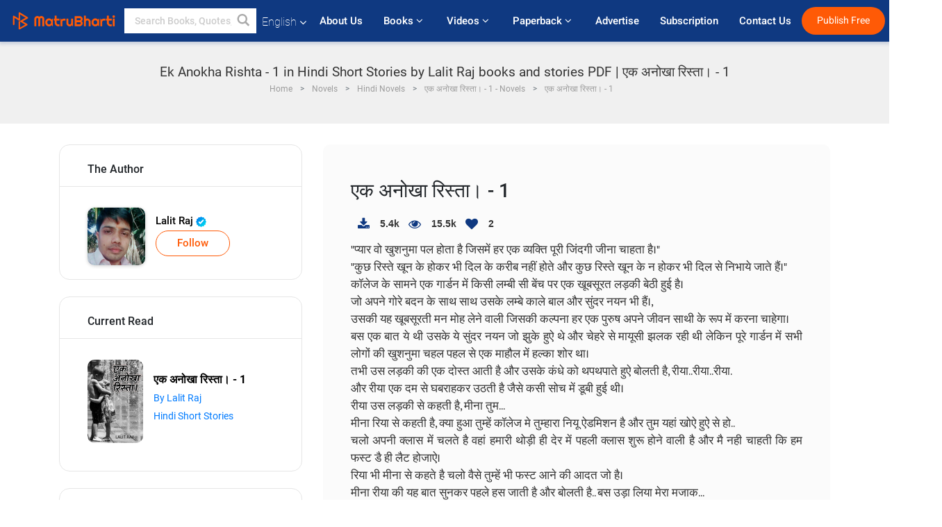

--- FILE ---
content_type: text/html; charset=UTF-8
request_url: https://www.matrubharti.com/book/read/content/19922892/ek-anokha-rishta-1
body_size: 25645
content:
<!DOCTYPE html>
<html lang="en" prefix="og: http://ogp.me/ns# fb: http://ogp.me/ns/fb# video: http://ogp.me/ns/video#">
  <head>
  	<!-- Google Tag Manager -->
		<script>(function(w,d,s,l,i){w[l]=w[l]||[];w[l].push({'gtm.start':
		new Date().getTime(),event:'gtm.js'});var f=d.getElementsByTagName(s)[0],
		j=d.createElement(s),dl=l!='dataLayer'?'&l='+l:'';j.async=true;j.src=
		'https://www.googletagmanager.com/gtm.js?id='+i+dl;f.parentNode.insertBefore(j,f);
		})(window,document,'script','dataLayer','GTM-MC2ZBLS');</script>
		<!-- End Google Tag Manager -->

	<meta charset="utf-8">
	<meta http-equiv="X-UA-Compatible" content="IE=edge">
	<meta name="viewport" content="width=device-width, initial-scale=1">
	<meta http-equiv="Content-Type" content="text/html;charset=utf-8" />
		<meta name="csrf-token" content="qFS6mr12Ak1FlLKJv7UADiPVMeb6aA8pDifAtLvP">
		 
		<title>Ek Anokha Rishta - 1 in Hindi Short Stories by Lalit Raj books and stories PDF | एक अनोखा रिस्ता। - 1</title> 
		<meta name="keywords" content="Ek Anokha Rishta - 1, Ek Anokha Rishta - 1 pdf download and read, Ek Anokha Rishta - 1 in Hindi, Lalit Raj in Hindi short stories and books PDF download">
		<meta name="description" content="Ek Anokha Rishta - 1, Ek Anokha Rishta - 1 pdf download and read, Ek Anokha Rishta - 1 in Hindi, Lalit Raj in Hindi short stories and books PDF download">
		
	<meta name="robots" content="all, max-snippet:150,  max-video-preview :180" />
	<meta name="googlebot" content="all, max-snippet:150,  max-video-preview :180" />
	<meta name="googlebot-news" content="all, max-snippet:150,  max-video-preview :180" />
		<link rel="shortcut icon" href="https://mbweb.b-cdn.net/assets/images/favicon/favicon.ico" type="image/x-icon"> 
	<!-- <link rel="icon" href="https://mbweb.b-cdn.net/assets/images/favicon/favicon.ico" type="image/icon">  -->
	
	
	<meta name="application-name" content="Matrubharti">
	<meta property="fb:app_id" content="944887672197779" /> 
	<meta property="fb:pages" content="421544768023245" />
	<meta property="al:android:url" content="https://www.matrubharti.com/book/read/content/19922892/ek-anokha-rishta-1">
    <meta property="al:android:package" content="com.nichetech.matrubharti">
    <meta property="al:android:app_name" content="Matrubharti">
	<meta property="al:ios:url" content="https://www.matrubharti.com/book/read/content/19922892/ek-anokha-rishta-1" />
    <meta property="al:ios:app_store_id" content="1013445673" />
    <meta property="al:ios:app_name" content="Matrubharti" />
		
	<link rel="canonical" href="https://www.matrubharti.com/book/19922892/ek-anokha-rishta-1" />
<meta property="fb:app_id" content="944887672197779" /> 
<meta property="og:site_name" content="Matrubharti">
<meta property="og:url" content="https://www.matrubharti.com/book/19922892/ek-anokha-rishta-1">
<meta property="og:title" content="एक अनोखा रिस्ता। - 1">
<meta property="og:image" content="https://mbassets.b-cdn.net/cdni/book-cover/1642527661_067788000.jpg?w=700&amp;q=50">
<meta property="og:image:type" content="image/jpeg" /> 
<meta property="og:image:alt" content="Ek Anokha Rishta - 1 in Hindi Short Stories by Lalit Raj books and stories PDF | एक अनोखा रिस्ता। - 1">
<meta property="og:description" content="&quot;प्यार वो खुशनुमा पल होता है जिसमें हर एक व्यक्ति पूरी जिंदगी जीना चाहता है।&quot;&quot;कुछ रिस्ते खून के होकर भी दिल के करीब नहीं होते और कुछ रिस्ते खून के न होकर भी दिल से निभाये जाते हैं।&quot;कॉलेज के सामने एक गार्डन में किसी लम्बी सी बेंच पर एक खूबसूरत लड़की बेठी हुई है।जो अपने गोरे बदन के साथ साथ उसके लम्बे काले बाल और सुंदर नयन भी हैं।,उसकी यह खूबसूरती मन मोह लेने वाली जिसकी कल्पना हर एक पुरुष अपने जीवन साथी के रूप में करना चाहेगा।बस एक बात ये थी उसके ये सुंदर नयन जो झुके हुऐ थे">
<meta property="og:type" content="article">
<meta property="og:image:width" content="600" />
<meta property="og:image:height" content="314" />
<meta property="article:publisher" content="https://www.facebook.com/matrubharti" />
<meta name="author" content="">
<meta name="twitter:card" content="photo">
<meta name="twitter:description" content="Ek Anokha Rishta - 1, Ek Anokha Rishta - 1 pdf download and read, Ek Anokha Rishta - 1 in Hindi, Lalit Raj in Hindi short stories and books PDF download">
<meta name="twitter:dnt" content="on">
<meta name="twitter:title" content="Ek Anokha Rishta - 1 in Hindi Short Stories by Lalit Raj books and stories PDF | एक अनोखा रिस्ता। - 1">
<meta name="twitter:image" content="https://mbassets.b-cdn.net/cdni/book-cover/1642527661_067788000.jpg?w=700&amp;q=50">
<meta name="twitter:app:name:iphone" content="Matrubharti">
<meta name="twitter:app:id:iphone" content="1013445673">
<meta name="twitter:app:name:ipad" content="Matrubharti">
<meta name="twitter:app:id:ipad" content="1013445673">
<meta name="twitter:app:name:googleplay" content="Matrubharti">
<meta name="twitter:app:id:googleplay" content="com.nichetech.matrubharti">
<meta name="application-name" content="Matrubharti">
<meta property="fb:pages" content="421544768023245" />

<link rel="alternate" hreflang="en" href="https://www.matrubharti.com/book/read/content/19922892/ek-anokha-rishta-1" />
<link rel="alternate" hreflang="hi" href="https://www.matrubharti.combook/read/content/19922892/ek-anokha-rishta-1" />
<link rel="alternate" hreflang="x-default" href="https://www.matrubharti.com/book/read/content/19922892/ek-anokha-rishta-1" />
	
	<script type="text/javascript">
		var APP_URL = "https:\/\/www.matrubharti.com\/"
		var webiste = "normal";
	</script>

			
		<script>window._token="qFS6mr12Ak1FlLKJv7UADiPVMeb6aA8pDifAtLvP",window.url="https://www.matrubharti.com/book/read/content/19922892/ek-anokha-rishta-1",window.save="Save",window.series_available_please="write-story.series_available_please",window.minimum_four_char="Enter minimum 4 character.",window.save_draft="Your story has been saved as a draft.",window.follow="Follow",window.following="Following",window.thanks_rating="Thanks for the rating",window.successfully_rating="Rating and review updated successfully!",window.star_rating_error="Star rating min 0.5 required.",window.book_rating="Please give min 0.5 rating",window.mobile_number_validation="Please enter Mobile number",window.enter_velid_mobile_six_char=" Your Mobile number must consist of at least 6 characters",window.download_link_success="The Download Link has been successfully sent to your Mobile Number. Please Download the App.",window.login_validation="Please enter valid Email ID/Mobile number",window.event_enter_name="Please enter your Name",window.event_enter_email_valid="Please enter valid E-mail address",window.email_validation="Please provide your E-mail Address.",window.captcha_required="Captcha Required!",window.email_validation_valid="Please enter valid E-mail Address.",window.message_validation="Please enter message.",window.enter_velid_mobile_email_six_char="Your E-mail address or Mobile number must consist of at least 6 characters",window.enter_user_name="Enter your username.",window.name_already_exist="Sorry, Name already exist. Please use another one.",window.username_not_available="This username isn&#039;t available on Matrubharti. Please try another.",window.enter_user_name1="Enter Username",window.username_update_msg="Your username updated successfully",window.only_number_not_allow="Only number not allow with special character.",window.enter_velid_mobile="Please enter valid Mobile number.",window.valid_enter_otp="Enter valid OTP",window.special_character_is_not="Special character is not allowed first or last.",window.contains_invilid="Contains invalid characters.",window.can_not_be_all="Cannot be all numbers.",window.consecutive_special="Consecutive special characters disallowed",window.please_enter_name="Please enter your name",window.select_category="Please select category",window.select_language="Please select language",window.select_tag="Please select tag",window.tag_language="Please select Language and Category",window.file_not_support="write-story.file_not_support",window.title_add_to_favorite="Add to Favorite",window.added_to_favorite_list="Added to favorite list",window.title_remove_from_favorite=" Remove from Favorite",window.favourite_list_msg_remove="Removed from favorite list",window.allow_only_100_charecter="common.allow_only_100_charecter",window.give_rating="Please give rating",window.sending="Sending",window.send_review="Send Review",window.limit_bites_word="Maximum words limit is 500",window.special_charecter_error="Special character should not be allow",window.username_validation_four="Username should be at least 4 character",window.username_validation_fifty="Username length should be less than 50 character",window.languageName="www";</script>

	<link media="all" rel="stylesheet" href="https://mbweb.b-cdn.net/assets/web/css/font-awesome.min.css?v=8.1" async defer/>
    <!-- <link rel="stylesheet" href="https://mbweb.b-cdn.net/assets/css/bootstrap.min.css" /> -->
    <link media="all" rel="stylesheet" href="https://mbweb.b-cdn.net/assets/bootstrap/bootstrap.min.css"/>
	 <link media="all" href='https://fonts.googleapis.com/css?family=Poppins' rel='stylesheet' type='text/css'>
    <!-- <link rel="stylesheet" href="https://cdn.jsdelivr.net/npm/bootstrap@4.0.0/dist/css/bootstrap.min.css" integrity="sha384-Gn5384xqQ1aoWXA+058RXPxPg6fy4IWvTNh0E263XmFcJlSAwiGgFAW/dAiS6JXm" crossorigin="anonymous"> -->

	<link rel="stylesheet" href="https://mbweb.b-cdn.net/assets/css/jquery-ui.css?v=8.1" />
	<link rel="stylesheet" media="all" href="https://mbweb.b-cdn.net/assets/dist/common_for_all_site.css?v=8.1" async/>
	
		
	<link rel="stylesheet" href="https://mbweb.b-cdn.net/assets/dist/main.css?v=8.1">  
<link rel="stylesheet" href="https://mbweb.b-cdn.net/assets/dist/maudio.css?v=8.1">  
<link rel="stylesheet" href="https://mbweb.b-cdn.net/assets/dist/flashy.min.css?v=8.1">
<style type="text/css">.previous{color:black}.next{color:white}.round{border-radius:50%}</style>

<style type="text/css">
	.contentimage-div{margin:0 auto;text-align:center!important;display:block}
	.contentimage-div .contentimage-title{font-size:25px!important}
	.contentimage-div .animated-img{width:100%;max-width:300px}
	.contentimage-div .upgrade-btn{width:120px;height:40px;position:relative;color:#fff!important;border:0;border-radius:20px;font-family:'Heebo',sans-serif!important;font-size:14px!important;margin-top:0;font-stretch:normal;font-style:normal;line-height:2;letter-spacing:normal;text-align:center;background-color:#ff5a06}
	.download_app{padding:10px 0}
	.contentimage-div h1,.contentimage-div h2{text-align:center}
	.contentimage-div p{text-align:center!important;padding-top:10px}
</style>
	
	 
	
	<link rel="stylesheet" media="all" href="https://mbweb.b-cdn.net/assets/css/star-rating.min.css?v=8.1" />
		
		<link rel="stylesheet" media="all" href="https://mbweb.b-cdn.net/assets/dist/navigation.css?v=8.1" />
	<link rel="stylesheet" media="all" href="https://mbweb.b-cdn.net/assets/dist/common-web.css?v=8.1" />

		
	<script async src="https://cdn.zipy.ai/sdk/v1.0/zipy.min.umd.js" crossorigin="anonymous"></script> <script> window.zipy && window.zipy.init('d900b678');</script>

			 
	<script src="https://mbweb.b-cdn.net/js/jquery-3.3.1.min.js?v=8.1"></script>
	<script type="text/javascript" src="https://mbweb.b-cdn.net/js/maudio.js?v=8.1"></script>
	<!-- flashy.min.js marge in maudio.js -->
	<!-- <script type="text/javascript" src="https://mbweb.b-cdn.net/js/flashy.min.js?v=8.1"></script> -->
	<script>
		window.displayMessageFlag=true,window.nextPrevFlag=true,window.insertFlag=true,window.playoneonClick=true,window.issingleplayaudio=true,window.volume="",window.checkSeriesLength="",window.daynamicMp3="",window.BookName="",window.previousIndex="",window.checkisSeries="",window.duration="",window.prefix="https://mbcdn1.b-cdn.net/",window.prviousIcon="https://mbweb.b-cdn.net/assets/images/previous.svg",window.nextIcon="https://mbweb.b-cdn.net/assets/images/next.svg";

		$(document).on('click',".bottom-book-previous",function(){ fbq('track', 'Previous book read'); });
		$(document).on('click',".bottom-book-next",function(){ fbq('track', 'Next book read'); });
		$('.listen-blue-btn').click(function(){ fbq('track', 'Listen Audio'); })
		$(document).ready(function(){
			$('#playmusic').click(function(){
				if(window.playoneonClick){
					$(this).remove();
					$('.appendname').fadeIn();
					window.playoneonClick = false;
					$('#app').css("display","block");
					$('.play').click();
					updateTime();
				}
			});
			$('[class=flashy__success]').click(function() {
				flashy(window.message, { type : 'flashy__info' });
			});
			window.checkisSeries  = "1";
			var booklist = "[]";
			var Mp3Array  = JSON.parse(booklist.replace(/&quot;/g,'"'));
			window.curruntBookdatas = Mp3Array;
			var datareverse		 = "[]";
			var Mp3Arrayreverse  = JSON.parse(datareverse.replace(/&quot;/g,'"'));
			window.reversedata   = Mp3Arrayreverse;
			if(window.checkisSeries){
				var Mp3Arrayreverse  = JSON.parse(datareverse.replace(/&quot;/g,'"'));
				window.reversedata   = Mp3Arrayreverse;
			}
			var ebook_mp3_name = "";
			var book_id  = "19922892";
			window.curruntBook = book_id;
			window.checkSeriesLength = "0";
			audioInit(ebook_mp3_name);
			$('audio').on('playing',function(){
				if(window.displayMessageFlag){
					window.displayMessageFlag = false;	
					window.message = window.curruntBookdatas[book_id].book_title;
					$('[class=flashy__success]').click();
					$('.appendname').fadeIn();
					$('#parentmp3').addClass("BookAudioPlayer");
					$('.appendname').html(curruntBookdatas[book_id].book_title)
				}
			})
			$('audio').on('ended',function(){ commonTimeUpdate("2","1"); });
		$('audio').on('ended',function(){ /*alert("asd"); next();*/ });
			$('audio').on('ratechange',function(){ console.log('ratechange') });
			$('audio').on('suspend',function(){ console.log('suspend') });
		});
	</script>
	<script type="text/javascript" src="https://mbweb.b-cdn.net/js/audioconfig.js?v=8.1"></script>
		
		<script async src="https://accounts.google.com/gsi/client"></script>
    <meta name="google-signin-scope" content="profile email">
    <meta name="google-signin-client_id" content="157969769344-3s1n3pu45gnbrq4nds2ga67mc7edlkkl.apps.googleusercontent.com">
	<script async defer src="https://apis.google.com/js/platform.js?onload=init"></script>
		
	<!-- ANALYTICS -->
	<script>
	(function(i,s,o,g,r,a,m){i['GoogleAnalyticsObject']=r;i[r]=i[r]||function(){
	(i[r].q=i[r].q||[]).push(arguments)},i[r].l=1*new Date();a=s.createElement(o),
	m=s.getElementsByTagName(o)[0];a.async=1;a.src=g;m.parentNode.insertBefore(a,m)
	})(window,document,'script','https://mbweb.b-cdn.net/js/analytics.js','ga');

	ga('create', 'UA-59726154-1', 'auto');
	ga('send', 'pageview');
	</script>	<!-- Facebook Pixel Code -->
	<script>
		!function(h,a,i,c,j,d,g){if(h.fbq){return}j=h.fbq=function(){j.callMethod?j.callMethod.apply(j,arguments):j.queue.push(arguments)};if(!h._fbq){h._fbq=j}j.push=j;j.loaded=!0;j.version="2.0";j.queue=[];d=a.createElement(i);d.async=!0;d.src=c;g=a.getElementsByTagName(i)[0];g.parentNode.insertBefore(d,g)}(window,document,"script","https://connect.facebook.net/en_US/fbevents.js");
		fbq('init', '2438210503110048'); 
		fbq('track', 'PageView');
		//fbq('set', 'autoConfig', 'false');
	</script>
	<noscript> <img height="1" width="1" src="https://www.facebook.com/tr?id=2438210503110048&ev=PageView&noscript=1"/> </noscript>
	<!-- End Facebook Pixel Code -->
			<script async src="https://pagead2.googlesyndication.com/pagead/js/adsbygoogle.js?client=ca-pub-6029153700986991"
     crossorigin="anonymous"></script>
</head>
<body class="mbvishesh">
	<!-- Google Tag Manager (noscript) -->
	<noscript>
		<iframe src="https://www.googletagmanager.com/ns.html?id=GTM-MC2ZBLS"	height="0" width="0" style="display:none;visibility:hidden"></iframe>
	</noscript>
	<!-- End Google Tag Manager (noscript) -->
		
	<div id="divLoading"></div>
	
	 
    
    <div class="modal fade modal_app" id="conformationPopup" role="dialog">
	  <div class="modal-dialog">
		<div class="modal-content">
		  <div class="modal-header"> <button type="button" class="close" data-dismiss="modal">&times;</button> </div>
		  <div class="modal-body">
			<a href="https://apps.matrubharti.com"><button class="btn btn-info"><i class="fa fa-download" aria-hidden="true"></i> Download Our App</button></a>
			<div class="or-line"> <span>OR</span> </div>
			<button class="btn btn-info" data-dismiss="modal"><i class="fa fa-play" aria-hidden="true"></i> Continue On Web</button>
		  </div>
		</div>
	  </div>
	</div>
	
	<div id="dialog-message" title="Link Sent" style="display:none;"><p> The Download Link has been successfully sent to your Mobile Number. Please Download the App.</p></div>
	
	<div class="common_loader" style="display:none;"><p><img style="height:100px;" src="https://mbweb.b-cdn.net/assets/images/loader1.gif" alt="Matrubharti Loading..."></p></div>
	
	<!-- Header -->
	<div class="modal fade" id="limitPlan" role="dialog" >
  <div class="modal-dialog">
	<div class="modal-content">
	  <div class="modal-header"><button type="button" class="close" data-dismiss="modal">&times;</button></div>
	  <div class="modal-body">Your daily story limit is finished please upgrade your plan</div>
	  <a href="/subscription">Yes</a>         
	  <button type="button" class="close" data-dismiss="modal">No</button>      
	</div>
  </div>
</div>

 
<nav class="navbar navbar-expand-lg navbar-inverse customnav darkHeader stick-nav top-header">
  <div class="container-fluid">
	<div class="row-flex">
	  <div class="navbar-header inner-page-header align-items-center">
		<!-- <button type="button" class="navbar-toggle collapsed" data-toggle="collapse" data-target="#navbar" aria-expanded="false" aria-controls="navbar">
		  <span class="sr-only">Toggle navigation</span>
		  <span class="icon-bar"></span>
		  <span class="icon-bar"></span>
		  <span class="icon-bar"></span>
		</button>
		 -->
				  <a class="navbar-brand" href="https://www.matrubharti.com"><img src="https://mbweb.b-cdn.net/mail/logo_2_0_orange.png" class="inner-display" alt="Matrubharti" title="Matrubharti" style="height: 26px;"/></a>
		
		
		 
		  <div class="search-main inner-display">
						  			  	<form method="GET" action="https://www.matrubharti.com/search" accept-charset="UTF-8" id="search0">
			  						<div class="input-group">
			  <input type="keyword" name="keyword" aria-label="keyword" placeholder=" Search Books, Quotes, Friends &amp; Vishesh Video" maxlength="150" class="search form-control white-bg" id="keyword0">
			  <button type="submit" role="button" aria-label="search" class="">
				<svg width="20" height="20" viewBox="0 0 17 18" class="" xmlns="http://www.w3.org/2000/svg"><g fill="#4a4a4a" fill-rule="evenodd"><path class="_2BhAHa" d="m11.618 9.897l4.225 4.212c.092.092.101.232.02.313l-1.465 1.46c-.081.081-.221.072-.314-.02l-4.216-4.203"></path><path class="_2BhAHa" d="m6.486 10.901c-2.42 0-4.381-1.956-4.381-4.368 0-2.413 1.961-4.369 4.381-4.369 2.42 0 4.381 1.956 4.381 4.369 0 2.413-1.961 4.368-4.381 4.368m0-10.835c-3.582 0-6.486 2.895-6.486 6.467 0 3.572 2.904 6.467 6.486 6.467 3.582 0 6.486-2.895 6.486-6.467 0-3.572-2.904-6.467-6.486-6.467"></path></g></svg>
			  </button>
			</div>
			</form>
		  </div>
				
	    <ul class="language-selection" id="lang_ddr">
		  <li class="dropdown">
			<a href="#" class="dropdown-toggle align-items-center" data-toggle="dropdown" role="button" aria-haspopup="true" aria-expanded="false">
			  English			<i class="fa fa-angle-down" style="margin:0 4px"></i></a>
						<ul class="dropdown-menu" onClick="facebookpixel_lang()" style="">
			  <li class="active"><a href="https://www.matrubharti.com/" data-value="English">English</a></li>
			  <li class=""><a href="https://hindi.matrubharti.com/" data-value="हिंदी">हिंदी</a></li>  
			  <li class=""><a href="https://gujarati.matrubharti.com/" data-value="ગુજરાતી">ગુજરાતી</a></li>
			  <li class=""><a href="https://marathi.matrubharti.com/" data-value="मराठी">मराठी</a></li>
			  <li class=""><a href="https://tamil.matrubharti.com/stories/new-released" data-value="தமிழ்">தமிழ்</a></li>
			  <li class=""><a href="https://telugu.matrubharti.com/stories/new-released" data-value="తెలుగు">తెలుగు</a></li>
			  <li class=""><a href="https://bengali.matrubharti.com/stories/new-released" data-value="বাংলা">বাংলা</a></li>
			  <li class=""><a href="https://malayalam.matrubharti.com/stories/new-released" data-value="മലയാളം">മലയാളം</a></li>
			  <li class=""><a href="https://kannada.matrubharti.com/stories/new-released" data-value="ಕನ್ನಡ">ಕನ್ನಡ</a></li>
			  <li class=""><a href="https://urdu.matrubharti.com/stories/new-released" data-value="اُردُو">اُردُو</a></li>
			  <!-- <li class=""><a href="https://french.matrubharti.com/" data-value="français">français</a></li>
			  <li class=""><a href="https://spanish.matrubharti.com/" data-value="Español">Español</a></li> -->
			</ul> 
		  </li>
		</ul>
		<a rel="noopener" aria-label="matrubharti app" href="https://apps.matrubharti.com"><div class="appIcon"></div></a>
	  </div>
	  
	  <div class="header-right align-items-center">
		<div id="navbar" class="collapse navbar-collapse inner-page-nav" style="">
		  <ul class="nav navbar-nav align-items-center">
		  	<li class=""><a class="btn-hover nav-link" href="https://www.matrubharti.com/about-us">About Us</a></li>
		  
			<!-- <li class="vishesh_mega_menu align-items-center">
				<a href="http://bitesapp.in/" class="dropdown-toggle js-activated disabled btn-hover" >Quotes <i class="fa fa-angle-down"></i> </a>
				<ul class="dropdown-menu">
					<li class="sub_ddr">
					  <ul>
						<li><a href="http://bitesapp.in/" target="_blank">Trending Quotes</a></li>
						<li><a href="https://video.matrubharti.com/" target="_blank">Short Videos</a></li>
						<li></li>
					  </ul>
					</li>
				</ul>
			</li> -->
			
						  <li class="vishesh_mega_menu align-items-center">
				<a href="https://www.matrubharti.com/novels" class="dropdown-toggle js-activated disabled btn-hover" >Books <i class="fa fa-angle-down"></i> </a>
				<ul class="dropdown-menu">
					<li class="sub_ddr">
					  <ul>
						<li><a href="https://www.matrubharti.com/novels" target="_blank">New Novels</a></li>
						<li><a href="https://www.matrubharti.com/stories/new-released" target="_blank">New Stories</a></li>
						<li><a href="https://www.matrubharti.com/novels/best-novels" target="_blank">Best Sellers</a></li>
						<li><a href="https://www.matrubharti.com/authors/top100" target="_blank">Top Authors</a></li>
						<li><a href="https://www.matrubharti.com/benefits-to-authors" target="_blank">Author Benefits</a></li>
						<li><a href="https://www.matrubharti.com/faq" target="_blank">FAQs</a></li>
					  </ul>
					</li>
				</ul>
			  </li>
			
			
<li class="vishesh_mega_menu align-items-center">
				<a href="https://www.matrubharti.com/videos" class="btn-hover" >Videos <i class="fa fa-angle-down"></i> </a>
				<ul class="dropdown-menu">
					<li class="sub_ddr">
					  <ul>
						<li><a href="https://www.matrubharti.com/videos/top-trending" target="_blank">Most Trending</a></li>
						<li><a href="https://www.matrubharti.com/videos/short-films" target="_blank">Short Films</a></li>
						<li><a href="https://www.matrubharti.com/videos/drama" target="_blank">Drama</a></li>
						<!-- <li><a href="https://www.matrubharti.com/authors/top100" target="_blank">Interviews</a></li> -->
						<li><a href="https://www.matrubharti.com/videos/poem" target="_blank">Poetry</a></li>
						<li><a href="https://www.matrubharti.com/videos/comedy" target="_blank">Comedy</a></li>
					  </ul>
					</li>
				</ul>
			  </li>
 			<li class="vishesh_mega_menu align-items-center">
				<a href="https://www.matrubharti.com/paperback" class="dropdown-toggle js-activated disabled btn-hover" >Paperback <i class="fa fa-angle-down"></i> </a>
				<ul class="dropdown-menu">
					<li class="sub_ddr">
					  <ul>
						<li><a href="https://www.matrubharti.com/book-publish" target="_blank">Publish Paperback</a></li>
						<li><a href="https://www.amazon.in/s?i=merchant-items&me=AXT2ZKR2O5GG1" target="_blank">Buy Paperback</a></li>
					  </ul>
					</li>
				</ul>
			  </li>
			<!-- <li class="align-items-center"><a target="_blank" class="btn-hover" href="https://www.matrubharti.com/videos">Videos</a></li> -->
			 <!--  <li class="vishesh_mega_menu align-items-center">
				<a href="https://www.matrubharti.com/videos" class="dropdown-toggle js-activated disabled btn-hover">Videos <i class="fa fa-angle-down"></i> </a>
				<ul class="dropdown-menu mega-dropdown-menu">
					<li class="sub_ddr">
						<ul>
							<li><a href="https://www.matrubharti.com/videos/motivational">Motivational</a></li>
							<li><a href="https://www.matrubharti.com/videos/natak">Natak</a></li>
							<li><a href="https://www.matrubharti.com/videos/sangeet">Sangeet</a></li>
							<li><a href="https://www.matrubharti.com/videos/mushayra">Mushayra</a></li>
							<li><a href="https://www.matrubharti.com/videos/web-series">Web Series</a></li>
							<li><a href="https://www.matrubharti.com/videos/short-films">Short Film</a></li>
						</ul>
					</li>
				</ul>
			  </li> -->
			
			  <!-- <li class="align-items-center"><a class="btn-hover" href="https://blog.matrubharti.com/category/writing-competitions/" target="_blank">Contest</a></li> -->
						
			<li class="align-items-center"><a target="_blank" class="btn-hover" href="https://www.matrubharti.com/advertiser">Advertise</a></li>
			
			<li class="align-items-center"><a target="_blank" class="btn-hover" href="https://www.matrubharti.com/subscription">Subscription</a></li>
			
			<li class="align-items-center"><a target="_blank" class="btn-hover" href="https://www.matrubharti.com/contact">Contact Us</a></li>
		  </ul>   
		  
		</div>

		<div class="right-items align-items-center">
		  		  
		  <div class="write-now">
						  <a href="https://www.matrubharti.com/benefits-to-authors" class="btn btn-hover-blue">Publish Free</a>
					  </div>   
		 
		  			   
				<div class="sing_in">
					<ul><li><a href="#" data-toggle="modal" data-target="#loginmodal" data-dismiss="modal" onClick="facebookpixel()">Log In </a></li></ul>
				</div> 
			  					</div>
	  </div>
	</div>
</nav>
	
	
	
	<!-- Body -->
	<section class="book-read-main">
    <!-- <div class="booknames-head">
	  <div class="container">
		<article>
		  <div class="row">
			<div class="col-md-12">
			  <div class="popular-book-section book-names">
				<ul class="headeraudio">
				  <li title="एक अनोखा रिस्ता। - 1">
					<a href="https://www.matrubharti.com/book/19922892/ek-anokha-rishta-1"> <img class="book-image" src="https://mbassets.b-cdn.net/cdni/book-cover/1642527661_067788000.jpg?w=250&amp;q=50" onError="this.src='https://mbassets.b-cdn.net/cdni/book-cover/mb_no_cover.png?w=130&amp;q=55'" alt="एक अनोखा रिस्ता। - 1" loading="lazy" /> </a>
					<div class="book-text">
					  <h6><a href="https://www.matrubharti.com/book/19922892/ek-anokha-rishta-1">एक अनोखा रिस्ता। - 1</a></h6>
					  <p><a class="author-name" href="https://www.matrubharti.com/lalitgunjan26">Lalit Raj</a>  <img class="verified" src="https://mbweb.b-cdn.net/assets/images/verified_icon.svg" alt="Matrubharti Verified" /> </p>
					</div>
				  </li>
				</ul>
			  </div>
			</div>
		  </div>
		</article>
	  </div>
	</div> -->

	<div class="clearfix"></div>
	<section class="new-breadcrumb">
		<div class="container">	
			<div class="row">	
				<div class="col-md-12">
					<div class="meta_parent mb-0">     
						<h1 class="mb-0">Ek Anokha Rishta - 1 in Hindi Short Stories by Lalit Raj books and stories PDF | एक अनोखा रिस्ता। - 1</h1>
						<!-- Breadcrumb -->
						<ol class="breadcrumb commonbreadcrumb" itemscope itemtype="http://schema.org/BreadcrumbList">

						
								<li class="breadcrumb-item" itemprop="itemListElement" itemscope itemtype="http://schema.org/ListItem">
									<meta itemprop="position" content="1"/>
									<a itemprop="item" href="https://www.matrubharti.com"><span itemprop="name">Home</span></a>
								</li>
								<li class="breadcrumb-item" itemprop="itemListElement" itemscope itemtype="http://schema.org/ListItem">
									<meta itemprop="position" content="2"/>
									<a itemprop="item" href="https://www.matrubharti.com/novels"><span itemprop="name">Novels</span></a>
								</li>
								<li class="breadcrumb-item" itemprop="itemListElement" itemscope itemtype="http://schema.org/ListItem">
									<meta itemprop="position" content="3"/>
									<a itemprop="item" href="https://www.matrubharti.com/novels/hindi"><span itemprop="name">Hindi Novels</span></a>
								</li>
								<li class="breadcrumb-item" itemprop="itemListElement" itemscope itemtype="http://schema.org/ListItem">
									<meta itemprop="position" content="3"/>
									<a itemprop="item" href="https://www.matrubharti.com/novels/32697/ek-anokha-rishta-1-by-lalit-raj"><span itemprop="name">एक अनोखा रिस्ता। - 1 - Novels</span></span></a>
								</li>
								<li class="breadcrumb-item active" itemprop="itemListElement" itemscope itemtype="http://schema.org/ListItem">
									<meta itemprop="position" content="4"/>
									<a itemprop="item" href="https://www.matrubharti.com/book/read/content/19922892/ek-anokha-rishta-1"><span itemprop="name">एक अनोखा रिस्ता। - 1</span></a>
								</li>
								
								
							</ol>
					</div>   
				</div>
			</div>
		</div>
	</section>

	<div class="book-readmiddle">
		<div class="container">
						<article>
				<div class="row">
					<input type="hidden" value="19922892" id="book_id" name="book_id" >
					<input type="hidden" value="ek-anokha-rishta-1" id="book_id_title" name="book_id_title" >
					<div class="text-left"> <!-- For the size 160x600 -->
<style>
.example_responsive_2 { width: 160px; height: 60px; }
@media(min-width: 500px) { .example_responsive_2 { width: 160px; height: 60px; } }
@media(min-width: 800px) { .example_responsive_2 { width: 200px; height: 60px; } }
</style>

<script async src="https://pagead2.googlesyndication.com/pagead/js/adsbygoogle.js?client=ca-pub-6029153700986991"
     crossorigin="anonymous"></script>
<!-- MB-New-Ad-Header -->
<ins class="adsbygoogle"
     style="display:block; text-align: center;"
     data-ad-client="ca-pub-6029153700986991"
     data-ad-slot="5896261999"
     data-ad-format="auto"
     data-full-width-responsive="true"></ins>
<script>
     (adsbygoogle = window.adsbygoogle || []).push({});
</script> </div>
					<div class="col-md-4">
						<div class="book-categories mb-4">
							<h5 class="book-categories-title">The Author</h5>
							<div class="follow-board-text center-block">
								<div class="author-det-new">
									<a href="https://www.matrubharti.com/lalitgunjan26"> 
										<img class="carousal-img user-sidebar-image" src="https://mbassets.b-cdn.net/cdni/avtar-u/1565053587_073240600.png?w=100&amp;q=50" onError="this.src='https://mbweb.b-cdn.net/images/nouser.png' " alt="Lalit Raj profile" title="Lalit Raj profile"> 
									</a>
									<div class="auth-cap-new"><p> 
										<a href="https://www.matrubharti.com/lalitgunjan26">Lalit Raj  <img class="verified" src="https://mbweb.b-cdn.net/assets/images/verified_icon.svg" alt="Matrubharti Verified" />  	
										  						<a class="btn-mb btn-orange follow-btn" href="javascript:void(0);" data-toggle="modal" data-target="#loginmodal" data-dismiss="modal"> Follow</a>
					  	
						
										</div>

									</div>

									


								</div>
							</div>

							<div class="book-categories mb-4">
								<h5 class="book-categories-title">Current Read</h5>
								<ul class="book-categories-ul">
									<li class="cat-item cat-item-book">
										<div class="cat-list-inner">
											<a href="">
												<img onError="this.src='https://mbassets.b-cdn.net/cdni/book-cover/mb_no_cover.png?w=130&amp;q=55'" src="https://mbassets.b-cdn.net/cdni/book-cover/1642527661_067788000.jpg?w=160&amp;q=90" alt="Lalit Raj profile" title="Lalit Raj profile" loading="lazy" >
											</a>
											<div class="cat-content">
												<a class="cat-title" href=""><span>एक अनोखा रिस्ता। - 1</span></a>
												<a href="https://www.matrubharti.com/lalitgunjan26" class="by-auth">By Lalit Raj</a>
												<p class="ser-details">
												<a href="												https://www.matrubharti.com/stories/hindi/short-stories
												 
												">
																	Hindi Short Stories
								 </p></a>
											</div>
										</div>
									</li>
								</ul>
							</div>


							<div class="book-categories mb-4">
								<h5 class="book-categories-title">Share</h5>
								<ul class="book-categories-ul">
									<li class="cat-item cat-item-book">
										<a href="javascript:void();" onClick="window.open('https://www.facebook.com/sharer/sharer.php?u=https://www.matrubharti.com/book/19922892/ek-anokha-rishta-1', 'facebook', 'menubar=no, toolbar=no, resizable=yes, scrollbars=yes, width=600, height=600, left=500, top=130');" class="share-buttons share-button-fb"> 
											<i class="fa fa-facebook"></i> Facebook</a>
										</li>

										<li class="cat-item cat-item-book">
											<a href="javascript:void();" onClick="window.open('https://twitter.com/intent/tweet?url=https://www.matrubharti.com/book/19922892/ek-anokha-rishta-1', 'twitter', 'menubar=no,toolbar=no,resizable=yes,scrollbars=yes,width=600,height=600,left=500,top=130');" class="share-buttons share-button-tw">
												<i class="fa fa-twitter"></i>
											Twitter</a>
										</li>

										<li class="cat-item cat-item-book">
											<a href="javascript:void();" onClick="window.open('https://api.whatsapp.com/send?phone=&text=https://www.matrubharti.com/book/19922892/ek-anokha-rishta-1', 'whatsapp', 'menubar=no,toolbar=no,resizable=yes,scrollbars=yes,width=700,height=600,left=500,top=130');" class="share-buttons share-button-wp"><i class="fa fa-whatsapp"></i>Whatsapp</a>
										</li>

									</ul>
								</div>


								<div class="book-categories mb-4">
									<h5 class="book-categories-title">Featured Books</h5>
									<ul class="book-categories-ul">

										<!-- STATIC DATA -->
																				<!-- end -->

																				<li class="cat-item cat-item-book">
											<div class="cat-list-inner">
												<a href="https://www.matrubharti.com/book/19987597/mask-by-darshita-babubhai-shah">
													<!-- <img src="https://mbassets.b-cdn.net/cdni/book-cover/1769071953_082968700.jpg?w=250&amp;q=50"> -->
												</a>
												<div class="cat-content">
													<a class="cat-title" href="https://www.matrubharti.com/book/19987597/mask-by-darshita-babubhai-shah"><span>ماسک</span></a>
													<p>
													نیا نیا شہر نئی امیدیں لے کر آیا ہے۔ دل کو سکون اور سکون ملا...</p>

												</div>
											</div>
										</li>
																				<li class="cat-item cat-item-book">
											<div class="cat-list-inner">
												<a href="https://www.matrubharti.com/book/19987233/wheshat-he-wheshat-5-by-naazwriter">
													<!-- <img src="https://mbassets.b-cdn.net/cdni/book-cover/1768468544_072249200.jpg?w=250&amp;q=50"> -->
												</a>
												<div class="cat-content">
													<a class="cat-title" href="https://www.matrubharti.com/book/19987233/wheshat-he-wheshat-5-by-naazwriter"><span>Wheshat he Wheshat - 5</span></a>
													<p>
													وحشت ہی وحشت (قسط نمبر 5)(بھیڑیے کا عروج: )​تیمور کاظمی صرف...</p>

												</div>
											</div>
										</li>
																				<li class="cat-item cat-item-book">
											<div class="cat-list-inner">
												<a href="https://www.matrubharti.com/book/19987231/wheshat-he-wheshat-4-by-naazwriter">
													<!-- <img src="https://mbassets.b-cdn.net/cdni/book-cover/1768468544_072249200.jpg?w=250&amp;q=50"> -->
												</a>
												<div class="cat-content">
													<a class="cat-title" href="https://www.matrubharti.com/book/19987231/wheshat-he-wheshat-4-by-naazwriter"><span>Wheshat he Wheshat - 4</span></a>
													<p>
													     وحشت ہی وحشت(قسط نمبر( 4)جب تیمور گھر میں داخل ہوا، تو...</p>

												</div>
											</div>
										</li>
																				<li class="cat-item cat-item-book">
											<div class="cat-list-inner">
												<a href="https://www.matrubharti.com/book/19987230/wheshat-he-wheshat-3-by-naazwriter">
													<!-- <img src="https://mbassets.b-cdn.net/cdni/book-cover/1768468544_072249200.jpg?w=250&amp;q=50"> -->
												</a>
												<div class="cat-content">
													<a class="cat-title" href="https://www.matrubharti.com/book/19987230/wheshat-he-wheshat-3-by-naazwriter"><span>Wheshat he Wheshat - 3</span></a>
													<p>
													وحشت ہی وحشت( قسط نمبر (3)(منظر کشی :)رات کا وقت تھا، بارش ک...</p>

												</div>
											</div>
										</li>
																				<li class="cat-item cat-item-book">
											<div class="cat-list-inner">
												<a href="https://www.matrubharti.com/book/19987136/wheshat-he-wheshat-2-by-naazwriter">
													<!-- <img src="https://mbassets.b-cdn.net/cdni/book-cover/1768477249_020967600.jpg?w=250&amp;q=50"> -->
												</a>
												<div class="cat-content">
													<a class="cat-title" href="https://www.matrubharti.com/book/19987136/wheshat-he-wheshat-2-by-naazwriter"><span>Wheshat he Wheshat - 2</span></a>
													<p>
													     وحشت ہی وحشت قسط نمبر (2)   تایا ابو جو کبھی اس کے لیے...</p>

												</div>
											</div>
										</li>
																				<!-- <li class="cat-item cat-item-book">
											<div class="cat-list-inner">
												<a href="">
													<img src="https://mbassets.b-cdn.net/cdni/book-cover/mb_1692178314_062971000.jpg?w=250&amp;q=50">
												</a>
												<div class="cat-content">
													<a class="cat-title" href=""><span>Rich Dad Poor Dad</span></a>
													<p>Sed voluptatem neque mollitia possimus. Ut quia </p>

												</div>
											</div>
										</li>

										<li class="cat-item cat-item-book">
											<div class="cat-list-inner">
												<a href="">
													<img src="https://mbassets.b-cdn.net/cdni/book-cover/1600254945_091585700.jpg?w=250&amp;q=50">
												</a>
												<div class="cat-content">
													<a class="cat-title" href=""><span>Rich Dad Poor Dad</span></a>
													<p>Sed voluptatem neque mollitia possimus. Ut quia </p>

												</div>
											</div>
										</li> -->


									</ul>
								</div>

<!-- category -->
<div class="book-categories mt-4">
											<h5 class="book-categories-title">Categories</h5>
											<ul class="book-categories-ul">
																																																
												<li class="cat-item">

													<div class="form-check" onclick="window.location='https://www.matrubharti.com/stories/short-stories'" style="cursor:pointer;">
														<input type="checkbox" class="form-check-input" style="cursor:pointer;">
														<label class="form-check-label" for="ExampleCheck1" style="cursor:pointer;">Short Stories</label>
													</div>

												</li>
												
																																				
												<li class="cat-item">

													<div class="form-check" onclick="window.location='https://www.matrubharti.com/stories/spiritual-stories'" style="cursor:pointer;">
														<input type="checkbox" class="form-check-input" style="cursor:pointer;">
														<label class="form-check-label" for="ExampleCheck1" style="cursor:pointer;">Spiritual Stories</label>
													</div>

												</li>
												
																																				
												<li class="cat-item">

													<div class="form-check" onclick="window.location='https://www.matrubharti.com/stories/fiction-stories'" style="cursor:pointer;">
														<input type="checkbox" class="form-check-input" style="cursor:pointer;">
														<label class="form-check-label" for="ExampleCheck1" style="cursor:pointer;">Fiction Stories</label>
													</div>

												</li>
												
																																				
												<li class="cat-item">

													<div class="form-check" onclick="window.location='https://www.matrubharti.com/stories/motivational-stories'" style="cursor:pointer;">
														<input type="checkbox" class="form-check-input" style="cursor:pointer;">
														<label class="form-check-label" for="ExampleCheck1" style="cursor:pointer;">Motivational Stories</label>
													</div>

												</li>
												
																																				
												<li class="cat-item">

													<div class="form-check" onclick="window.location='https://www.matrubharti.com/stories/classic-stories'" style="cursor:pointer;">
														<input type="checkbox" class="form-check-input" style="cursor:pointer;">
														<label class="form-check-label" for="ExampleCheck1" style="cursor:pointer;">Classic Stories</label>
													</div>

												</li>
												
																																				
												<li class="cat-item">

													<div class="form-check" onclick="window.location='https://www.matrubharti.com/stories/children-stories'" style="cursor:pointer;">
														<input type="checkbox" class="form-check-input" style="cursor:pointer;">
														<label class="form-check-label" for="ExampleCheck1" style="cursor:pointer;">Children Stories</label>
													</div>

												</li>
												
																																				
												<li class="cat-item">

													<div class="form-check" onclick="window.location='https://www.matrubharti.com/stories/comedy-stories'" style="cursor:pointer;">
														<input type="checkbox" class="form-check-input" style="cursor:pointer;">
														<label class="form-check-label" for="ExampleCheck1" style="cursor:pointer;">Comedy stories</label>
													</div>

												</li>
												
																																				
												<li class="cat-item">

													<div class="form-check" onclick="window.location='https://www.matrubharti.com/stories/magazine'" style="cursor:pointer;">
														<input type="checkbox" class="form-check-input" style="cursor:pointer;">
														<label class="form-check-label" for="ExampleCheck1" style="cursor:pointer;">Magazine</label>
													</div>

												</li>
												
																																				
												<li class="cat-item">

													<div class="form-check" onclick="window.location='https://www.matrubharti.com/stories/poems'" style="cursor:pointer;">
														<input type="checkbox" class="form-check-input" style="cursor:pointer;">
														<label class="form-check-label" for="ExampleCheck1" style="cursor:pointer;">Poems</label>
													</div>

												</li>
												
																																				
												<li class="cat-item">

													<div class="form-check" onclick="window.location='https://www.matrubharti.com/stories/travel-stories'" style="cursor:pointer;">
														<input type="checkbox" class="form-check-input" style="cursor:pointer;">
														<label class="form-check-label" for="ExampleCheck1" style="cursor:pointer;">Travel stories</label>
													</div>

												</li>
												
																																				
												<li class="cat-item">

													<div class="form-check" onclick="window.location='https://www.matrubharti.com/stories/women-focused'" style="cursor:pointer;">
														<input type="checkbox" class="form-check-input" style="cursor:pointer;">
														<label class="form-check-label" for="ExampleCheck1" style="cursor:pointer;">Women Focused</label>
													</div>

												</li>
												
																																				
												<li class="cat-item">

													<div class="form-check" onclick="window.location='https://www.matrubharti.com/stories/drama'" style="cursor:pointer;">
														<input type="checkbox" class="form-check-input" style="cursor:pointer;">
														<label class="form-check-label" for="ExampleCheck1" style="cursor:pointer;">Drama</label>
													</div>

												</li>
												
																																				
												<li class="cat-item">

													<div class="form-check" onclick="window.location='https://www.matrubharti.com/stories/love-stories'" style="cursor:pointer;">
														<input type="checkbox" class="form-check-input" style="cursor:pointer;">
														<label class="form-check-label" for="ExampleCheck1" style="cursor:pointer;">Love Stories</label>
													</div>

												</li>
												
																																				
												<li class="cat-item">

													<div class="form-check" onclick="window.location='https://www.matrubharti.com/stories/detective-stories'" style="cursor:pointer;">
														<input type="checkbox" class="form-check-input" style="cursor:pointer;">
														<label class="form-check-label" for="ExampleCheck1" style="cursor:pointer;">Detective stories</label>
													</div>

												</li>
												
																																				
												<li class="cat-item">

													<div class="form-check" onclick="window.location='https://www.matrubharti.com/stories/moral-stories'" style="cursor:pointer;">
														<input type="checkbox" class="form-check-input" style="cursor:pointer;">
														<label class="form-check-label" for="ExampleCheck1" style="cursor:pointer;">Moral Stories</label>
													</div>

												</li>
												
																																				
												<li class="cat-item">

													<div class="form-check" onclick="window.location='https://www.matrubharti.com/stories/adventure-stories'" style="cursor:pointer;">
														<input type="checkbox" class="form-check-input" style="cursor:pointer;">
														<label class="form-check-label" for="ExampleCheck1" style="cursor:pointer;">Adventure Stories</label>
													</div>

												</li>
												
																																				
												<li class="cat-item">

													<div class="form-check" onclick="window.location='https://www.matrubharti.com/stories/human-science'" style="cursor:pointer;">
														<input type="checkbox" class="form-check-input" style="cursor:pointer;">
														<label class="form-check-label" for="ExampleCheck1" style="cursor:pointer;">Human Science</label>
													</div>

												</li>
												
																																				
												<li class="cat-item">

													<div class="form-check" onclick="window.location='https://www.matrubharti.com/stories/philosophy'" style="cursor:pointer;">
														<input type="checkbox" class="form-check-input" style="cursor:pointer;">
														<label class="form-check-label" for="ExampleCheck1" style="cursor:pointer;">Philosophy</label>
													</div>

												</li>
												
																																				
												<li class="cat-item">

													<div class="form-check" onclick="window.location='https://www.matrubharti.com/stories/health'" style="cursor:pointer;">
														<input type="checkbox" class="form-check-input" style="cursor:pointer;">
														<label class="form-check-label" for="ExampleCheck1" style="cursor:pointer;">Health</label>
													</div>

												</li>
												
																																				
												<li class="cat-item">

													<div class="form-check" onclick="window.location='https://www.matrubharti.com/stories/biography'" style="cursor:pointer;">
														<input type="checkbox" class="form-check-input" style="cursor:pointer;">
														<label class="form-check-label" for="ExampleCheck1" style="cursor:pointer;">Biography</label>
													</div>

												</li>
												
																																				
												<li class="cat-item">

													<div class="form-check" onclick="window.location='https://www.matrubharti.com/stories/cooking-recipe'" style="cursor:pointer;">
														<input type="checkbox" class="form-check-input" style="cursor:pointer;">
														<label class="form-check-label" for="ExampleCheck1" style="cursor:pointer;">Cooking Recipe</label>
													</div>

												</li>
												
																																				
												<li class="cat-item">

													<div class="form-check" onclick="window.location='https://www.matrubharti.com/stories/letter'" style="cursor:pointer;">
														<input type="checkbox" class="form-check-input" style="cursor:pointer;">
														<label class="form-check-label" for="ExampleCheck1" style="cursor:pointer;">Letter</label>
													</div>

												</li>
												
																																				
												<li class="cat-item">

													<div class="form-check" onclick="window.location='https://www.matrubharti.com/stories/horror-stories'" style="cursor:pointer;">
														<input type="checkbox" class="form-check-input" style="cursor:pointer;">
														<label class="form-check-label" for="ExampleCheck1" style="cursor:pointer;">Horror Stories</label>
													</div>

												</li>
												
																																				
												<li class="cat-item">

													<div class="form-check" onclick="window.location='https://www.matrubharti.com/stories/film-reviews'" style="cursor:pointer;">
														<input type="checkbox" class="form-check-input" style="cursor:pointer;">
														<label class="form-check-label" for="ExampleCheck1" style="cursor:pointer;">Film Reviews</label>
													</div>

												</li>
												
																																				
												<li class="cat-item">

													<div class="form-check" onclick="window.location='https://www.matrubharti.com/stories/mythological-stories'" style="cursor:pointer;">
														<input type="checkbox" class="form-check-input" style="cursor:pointer;">
														<label class="form-check-label" for="ExampleCheck1" style="cursor:pointer;">Mythological Stories</label>
													</div>

												</li>
												
																																				
												<li class="cat-item">

													<div class="form-check" onclick="window.location='https://www.matrubharti.com/stories/book-reviews'" style="cursor:pointer;">
														<input type="checkbox" class="form-check-input" style="cursor:pointer;">
														<label class="form-check-label" for="ExampleCheck1" style="cursor:pointer;">Book Reviews</label>
													</div>

												</li>
												
																																				
												<li class="cat-item">

													<div class="form-check" onclick="window.location='https://www.matrubharti.com/stories/thriller'" style="cursor:pointer;">
														<input type="checkbox" class="form-check-input" style="cursor:pointer;">
														<label class="form-check-label" for="ExampleCheck1" style="cursor:pointer;">Thriller</label>
													</div>

												</li>
												
																																				
												<li class="cat-item">

													<div class="form-check" onclick="window.location='https://www.matrubharti.com/stories/science-fiction'" style="cursor:pointer;">
														<input type="checkbox" class="form-check-input" style="cursor:pointer;">
														<label class="form-check-label" for="ExampleCheck1" style="cursor:pointer;">Science-Fiction</label>
													</div>

												</li>
												
																																				
												<li class="cat-item">

													<div class="form-check" onclick="window.location='https://www.matrubharti.com/stories/business'" style="cursor:pointer;">
														<input type="checkbox" class="form-check-input" style="cursor:pointer;">
														<label class="form-check-label" for="ExampleCheck1" style="cursor:pointer;">Business</label>
													</div>

												</li>
												
																																				
												<li class="cat-item">

													<div class="form-check" onclick="window.location='https://www.matrubharti.com/stories/sports'" style="cursor:pointer;">
														<input type="checkbox" class="form-check-input" style="cursor:pointer;">
														<label class="form-check-label" for="ExampleCheck1" style="cursor:pointer;">Sports</label>
													</div>

												</li>
												
																																				
												<li class="cat-item">

													<div class="form-check" onclick="window.location='https://www.matrubharti.com/stories/animals'" style="cursor:pointer;">
														<input type="checkbox" class="form-check-input" style="cursor:pointer;">
														<label class="form-check-label" for="ExampleCheck1" style="cursor:pointer;">Animals</label>
													</div>

												</li>
												
																																				
												<li class="cat-item">

													<div class="form-check" onclick="window.location='https://www.matrubharti.com/stories/astrology'" style="cursor:pointer;">
														<input type="checkbox" class="form-check-input" style="cursor:pointer;">
														<label class="form-check-label" for="ExampleCheck1" style="cursor:pointer;">Astrology</label>
													</div>

												</li>
												
																																				
												<li class="cat-item">

													<div class="form-check" onclick="window.location='https://www.matrubharti.com/stories/science'" style="cursor:pointer;">
														<input type="checkbox" class="form-check-input" style="cursor:pointer;">
														<label class="form-check-label" for="ExampleCheck1" style="cursor:pointer;">Science</label>
													</div>

												</li>
												
																																				
												<li class="cat-item">

													<div class="form-check" onclick="window.location='https://www.matrubharti.com/stories/anything'" style="cursor:pointer;">
														<input type="checkbox" class="form-check-input" style="cursor:pointer;">
														<label class="form-check-label" for="ExampleCheck1" style="cursor:pointer;">Anything</label>
													</div>

												</li>
												
																																				
												<li class="cat-item">

													<div class="form-check" onclick="window.location='https://www.matrubharti.com/stories/crime-stories'" style="cursor:pointer;">
														<input type="checkbox" class="form-check-input" style="cursor:pointer;">
														<label class="form-check-label" for="ExampleCheck1" style="cursor:pointer;">Crime Stories</label>
													</div>

												</li>
												
												
												<!-- <button class="theme-btn btn btn-hover-blue w-100 load_cat_btn" onclick="load_more_cat()">
													Load More
												</button> -->

											</ul>
											<input type="hidden" id="load_more_cat" value="5">
											<input type="hidden" id="total_cat" value="35">
										</div>

								<div class="clearfix"></div>
																<div class="sidebar bgnone ">
									<div class="follow-board">
										<a href="https://www.matrubharti.com/novels/32697/ek-anokha-rishta-by-lalit-raj"><div class="row"><div class="col-md-12"><h3>Novel</h3> <img class="carousal-img" onError="this.src='https://mbassets.b-cdn.net/cdni/book-cover/mb_no_cover.png?w=130&amp;q=55'" src="https://mbassets.b-cdn.net/cdni/book-cover/mb_1642571536_033180600.jpg?w=160&amp;q=90" alt="Lalit Raj profile" title="Lalit Raj profile" loading="lazy" /></div></div> </a>
									</div>
									<div class="row">
										<div class="col-md-12">
											<div>
												<p class="small-title">
													 by 													<a href="https://www.matrubharti.com/lalitgunjan26">Lalit Raj  <img class="verified" src="https://mbweb.b-cdn.net/assets/images/verified_icon.svg" alt="Matrubharti Verified" />  </a>

														in 													
													<a href="https://www.matrubharti.com/stories/hindi/short-stories">
																												Hindi Short Stories
													 </a>
												</p>
												<p class="total-episode">Total Episodes : 7</p>
											</div>
										</div>
									</div>
								</div>
								
								<div class="sidebarsocial-icons">
									<h6 class="text-center">Share</h6>
									<ul>
										<li class="facebook-icon" title="Share on Facebook"> <a href="javascript:void();" onClick="window.open('https://www.facebook.com/sharer/sharer.php?u=https://www.matrubharti.com/book/19922892/ek-anokha-rishta-1', 'facebook', 'menubar=no, toolbar=no, resizable=yes, scrollbars=yes, width=600, height=600, left=500, top=130');"> <i class="fa fa-facebook"></i> </a></li>
										<li class="twitter-icon" title="Share on Twitter"> <a href="javascript:void();" onClick="window.open('https://twitter.com/intent/tweet?url=https://www.matrubharti.com/book/19922892/ek-anokha-rishta-1', 'twitter', 'menubar=no,toolbar=no,resizable=yes,scrollbars=yes,width=600,height=600,left=500,top=130');"> <i class="fa fa-twitter"></i> </a></li>
										<li class="whatsapp-icon" title="Share on WhatsApp"> <a href="javascript:void();" onClick="window.open('https://api.whatsapp.com/send?phone=&text=https://www.matrubharti.com/book/19922892/ek-anokha-rishta-1', 'whatsapp', 'menubar=no,toolbar=no,resizable=yes,scrollbars=yes,width=700,height=600,left=500,top=130');"> <i class="fa fa-whatsapp"></i> </a></li>
									</ul>
								</div>
								<!-- ADS -->
								<div class="row">
									<div class="col-lg-12 text-center" style="margin-top:10px"><!-- For the size 160x600 -->
<style>
.example_responsive_2 { width: 160px; height: 60px; }
@media(min-width: 500px) { .example_responsive_2 { width: 160px; height: 60px; } }
@media(min-width: 800px) { .example_responsive_2 { width: 200px; height: 60px; } }
</style>

<script async src="https://pagead2.googlesyndication.com/pagead/js/adsbygoogle.js?client=ca-pub-6029153700986991"
     crossorigin="anonymous"></script>
<!-- MB-New-Ad-Header -->
<ins class="adsbygoogle"
     style="display:block; text-align: center;"
     data-ad-client="ca-pub-6029153700986991"
     data-ad-slot="5896261999"
     data-ad-format="auto"
     data-full-width-responsive="true"></ins>
<script>
     (adsbygoogle = window.adsbygoogle || []).push({});
</script>									</div>
								</div>
								<!-- <div class="sidebar popular-book-section box-shadow-none">
																			<h6>You May Also Like</h6>
										<ul>
																							<li>
													<a
														href="https://www.matrubharti.com/book/read/content/19923494/ek-anokha-rishta-2">
														<div class="audio-icon-parent you-may-like-audio">
															<img class="book-image" src="https://mbassets.b-cdn.net/cdni/book-cover/mb_1642571536_033180600.jpg?w=250&amp;q=50"
																onError="this.src='https://mbassets.b-cdn.net/cdni/book-cover/mb_no_cover.png?w=130&amp;q=55'" alt="Book Image" loading="lazy" />
																														<div class="book-text">
																<p>एक अनोखा रिस्ता। - 2</p>
																<p>by <a class="author-name"
																		href="https://www.matrubharti.com/lalitgunjan26">Lalit Raj
																		 <img class="verified"
																			src="https://mbweb.b-cdn.net/assets/images/verified_icon.svg"
																		alt="Matrubharti Verified" />  </a></p>
															</div>
														</div>
													</a>
												</li>
																							<li>
													<a
														href="https://www.matrubharti.com/book/read/content/19923780/ek-anokha-rishta-3">
														<div class="audio-icon-parent you-may-like-audio">
															<img class="book-image" src="https://mbassets.b-cdn.net/cdni/book-cover/mb_1642571536_033180600.jpg?w=250&amp;q=50"
																onError="this.src='https://mbassets.b-cdn.net/cdni/book-cover/mb_no_cover.png?w=130&amp;q=55'" alt="Book Image" loading="lazy" />
																														<div class="book-text">
																<p>एक अनोखा रिस्ता। - 3</p>
																<p>by <a class="author-name"
																		href="https://www.matrubharti.com/lalitgunjan26">Lalit Raj
																		 <img class="verified"
																			src="https://mbweb.b-cdn.net/assets/images/verified_icon.svg"
																		alt="Matrubharti Verified" />  </a></p>
															</div>
														</div>
													</a>
												</li>
																							<li>
													<a
														href="https://www.matrubharti.com/book/read/content/19924537/ek-anokha-rishta-4">
														<div class="audio-icon-parent you-may-like-audio">
															<img class="book-image" src="https://mbassets.b-cdn.net/cdni/book-cover/mb_1642571536_033180600.jpg?w=250&amp;q=50"
																onError="this.src='https://mbassets.b-cdn.net/cdni/book-cover/mb_no_cover.png?w=130&amp;q=55'" alt="Book Image" loading="lazy" />
																														<div class="book-text">
																<p>एक अनोखा रिस्ता। - 4</p>
																<p>by <a class="author-name"
																		href="https://www.matrubharti.com/lalitgunjan26">Lalit Raj
																		 <img class="verified"
																			src="https://mbweb.b-cdn.net/assets/images/verified_icon.svg"
																		alt="Matrubharti Verified" />  </a></p>
															</div>
														</div>
													</a>
												</li>
																							<li>
													<a
														href="https://www.matrubharti.com/book/read/content/19924975/ek-anokha-rishta-5">
														<div class="audio-icon-parent you-may-like-audio">
															<img class="book-image" src="https://mbassets.b-cdn.net/cdni/book-cover/mb_1642571536_033180600.jpg?w=250&amp;q=50"
																onError="this.src='https://mbassets.b-cdn.net/cdni/book-cover/mb_no_cover.png?w=130&amp;q=55'" alt="Book Image" loading="lazy" />
																														<div class="book-text">
																<p>एक अनोखा रिस्ता। - 5</p>
																<p>by <a class="author-name"
																		href="https://www.matrubharti.com/lalitgunjan26">Lalit Raj
																		 <img class="verified"
																			src="https://mbweb.b-cdn.net/assets/images/verified_icon.svg"
																		alt="Matrubharti Verified" />  </a></p>
															</div>
														</div>
													</a>
												</li>
																							<li>
													<a
														href="https://www.matrubharti.com/book/read/content/19925090/ek-anokha-rishta-6">
														<div class="audio-icon-parent you-may-like-audio">
															<img class="book-image" src="https://mbassets.b-cdn.net/cdni/book-cover/mb_1642571536_033180600.jpg?w=250&amp;q=50"
																onError="this.src='https://mbassets.b-cdn.net/cdni/book-cover/mb_no_cover.png?w=130&amp;q=55'" alt="Book Image" loading="lazy" />
																														<div class="book-text">
																<p>एक अनोखा रिस्ता। - 6</p>
																<p>by <a class="author-name"
																		href="https://www.matrubharti.com/lalitgunjan26">Lalit Raj
																		 <img class="verified"
																			src="https://mbweb.b-cdn.net/assets/images/verified_icon.svg"
																		alt="Matrubharti Verified" />  </a></p>
															</div>
														</div>
													</a>
												</li>
																							<li>
													<a
														href="https://www.matrubharti.com/book/read/content/19926460/ek-anokha-rishta-7">
														<div class="audio-icon-parent you-may-like-audio">
															<img class="book-image" src="https://mbassets.b-cdn.net/cdni/book-cover/mb_1642571536_033180600.jpg?w=250&amp;q=50"
																onError="this.src='https://mbassets.b-cdn.net/cdni/book-cover/mb_no_cover.png?w=130&amp;q=55'" alt="Book Image" loading="lazy" />
																														<div class="book-text">
																<p>एक अनोखा रिस्ता। - 7 - अनजान व्यक्ति</p>
																<p>by <a class="author-name"
																		href="https://www.matrubharti.com/lalitgunjan26">Lalit Raj
																		 <img class="verified"
																			src="https://mbweb.b-cdn.net/assets/images/verified_icon.svg"
																		alt="Matrubharti Verified" />  </a></p>
															</div>
														</div>
													</a>
												</li>
																					</ul>
										 										 									<div class="clearfix"></div>
								</div> -->
			<div class="clearfix"></div>
		</div>
		<div class="col-md-8">
			<div class="new-chap-main">
				<div class="chapter-main new-chap-main">

										<!-- ADS -->
					<!-- <div class="row justify-content-center"><div class="col-xs-12 text-center" style="margin-top:10px;margin-bottom:10px">include('layouts.ads.google-ads-728-90')</div></div> -->
					
					<div class="clearfix"></div>
					<div class="chapter-header " style="margin-top:10px;"><h2>एक अनोखा रिस्ता। - 1</h2></div>
					<div class="chapter-likes user-likes-share-links">
						
						
						<ul class="download-main-inner-links">
														<li><p class="inline-block"><i class="fa fa-download" aria-hidden="true"></i> <span class="current-counts">5.4k</span></p></li>
																					<li><p class="inline-block"><i class="fa fa-eye" aria-hidden="true"></i> <span class="current-counts">15.5k</span></p></li>
																					<li><p class="inline-block"><i class="fa fa-heart" aria-hidden="true"></i> <span class="current-counts">2</span></p></li>
													</ul>
					</div>

					
					<div class="audioParentBookRead"><div class="" id="parentmp3"><div class="audiotitle" ><span class="appendname" style="display:none;"></span></div><div id="app" style="display:none;"></div></div></div>
					<div class="clearfix"></div>
					<div class="bookchapter-section content_parent" onmousedown = 'return false' onselectstart = 'return false' oncopy="return false" oncut="return false" onpaste="return false" oncontextmenu="return false">
						<div>"प्यार वो खुशनुमा पल होता है जिसमें हर एक व्यक्ति पूरी जिंदगी जीना चाहता है।"</div><div>"कुछ रिस्ते खून के होकर भी दिल के करीब नहीं होते और कुछ रिस्ते खून के न होकर भी दिल से निभाये जाते हैं।"</div><div><br></div><div>कॉलेज के सामने एक गार्डन में किसी लम्बी सी बेंच पर एक खूबसूरत लड़की बेठी हुई है।</div><div><br></div><div>जो अपने गोरे बदन के साथ साथ उसके लम्बे काले बाल और सुंदर नयन भी हैं।,</div><div><br></div><div>उसकी यह खूबसूरती मन मोह लेने वाली जिसकी कल्पना हर एक पुरुष अपने जीवन साथी के रूप में करना चाहेगा।</div><div><br></div><div>बस एक बात ये थी उसके ये सुंदर नयन जो झुके हुऐ थे और चेहरे से मायूसी झलक रही थी लेकिन पूरे गार्डन में सभी लोगों की खुशनुमा चहल पहल से एक माहौल में हल्का शोर था।</div><div><br></div><div>तभी उस लड़की की एक दोस्त आती है और उसके कंधे को थपथपाते हुऐ बोलती है, रीया..रीया..रीया.</div><div><br></div><div>और रीया एक दम से घबराहकर उठती है जैसे कसी सोच में डूबी हुई थी।</div><div><br></div><div><br></div><div>रीया उस लड़की से कहती है, मीना तुम...</div><div><br></div><div>मीना रिया से कहती है, क्या हुआ तुम्हें कॉलेज मे तुम्हारा नियू ऐडमिशन है और तुम यहां खोऐ हुऐ से हो..</div><div><br></div><div>चलो अपनी क्लास में चलते है वहां हमारी थोड़ी ही देर में पहली क्लास शुरू होने वाली है और मै नही चाहती कि हम फस्ट डै ही लैट होजाऐ।</div><div><br></div><div>रिया भी मीना से कहते है चलो वैसे तुम्हें भी फस्ट आने की आदत जो है।</div><div><br></div><div>मीना रीया की यह बात सुनकर पहले हस जाती है और बोलती है.. बस उड़ा लिया मेरा मजाक...</div><div><br></div><div>रीया अपनी हल्की स्माईल से मीना से कहती है (वो दोनो क्लास की और जाते हुऐ बात करते हैं।)...अब क्या हुआ ...</div><div><br></div><div><br></div><div>मीना उसके पीछे चल रही थी तैजी से उसके बराबर आकर बोलती है....ठीक है बनो मत तुम्हें पता है मै लाईफ में कभी फस्ट नही आई हमेसा लेकिन इस बार मेरी कोसिस रहेगी के फस्ट आकर दिखाऊंगी समझे...</div><div><br></div><div>रीया मीना से कहती है...चलो ठीक गुस्सा छोड़ो अपनी क्लास आगई।</div><div><br></div><div>रीया और मीना दोनों क्लास में जाती है तो वहां और भी क्लास में लड़के और लड़कियां बैठे हुऐ होते  हैं।</div><div><br></div><div>दो लड़के उन दोनों लड़कियों को घूर कर देख रहे होते हैं एक लड़का दुसरे लड़के को इसारा करता है और कहता है राज कौनसी वाली है मेरी  भाभी है ताकी दुसरी वाली को मैं पटाऊं...</div><div><br></div><div>राज अपने दोस्त से कहता है, माई डीयर फ्रेंड अजय जो लेफ्ट में है ना वो मेरी वाली है..</div><div><br></div><div>अजय कहता है राज से..बिल्कुल सही मै वेसे भी राईट वाली को देख रहा था।</div><div><br></div><div>राज जिसे देख रहा था वो रिया थी और अजय जिसे देख रहा था वो मीना थी।</div><div><br></div><div>राज और अजय दोनों ही जबरदस्त दोस्त है और भाईयों से भड़कर दोनों में प्यार है।</div><div><br></div><div>अब रीया और मीना राज और अजय के सामने वाली बेंच पर बैठ जाते हैं।</div><div><br></div><div>मीना रिया से बहुत धीमी आवाज में कहती है वो जो हमारे पीछे दो लड़के बैठे हैं वो हम दोनों को घूर रह थे।..</div><div><br></div><div>रिया मीना के हल्के से उसके सिर को थपथपाते हुऐ कहती है.. तुम्हें कैसे पता इसका मतलब तुम भी उनको देख रही थी।</div><div><br></div><div>मीना शरमाते हुऐ नीचे गरदन करके बैठ जाती है और इतने में क्लास में एक काले रंग की और मोटी मैडम लेक्चर लेने के लिये आती है और सभी स्टूडेंट्स खड़े होजाते है यह कहकर .... गुड मोरनिंग मैडम ...</div><div><br></div><div>मैडम... ओके स्टूडेंट्स ऑल ऑफ सिट डाऊन।</div><div><br></div><div>मैडम अटेंडेंस लेने शुरू करती है...</div><div><br></div><div>तभी राज अजय से कहता है तेरा हमेसा फस्ट डै क्लास का बुरा experience रहा है इसलिए चुप रहना ।</div><div><br></div><div>यह सुनकर मीना हस जाती है...</div><div><br></div><div>उसकी हसी को देख कर मैडम गुस्से से मीना को खड़े होने के लिए बोल देती है।</div><div><br></div><div>और मैडम मीना से कहती है किस बात पर हसी आ यही है।</div><div><br></div><div>मीना चुप चाप खड़ी रहती है और यह देख मैडम उसे क्लास  से बहार जाने के लिये बोलती है।</div><div><br></div><div>मीना जाने वाली होती है उसी वक्त अजय खड़ा हो जाता है।</div><div><br></div><div>और मीना से कहता है  रुको... यह देख मैडम गुस्से से पागल होकर अजय से कहती हैं।</div><div><br></div><div>....क्या साबित करना चाहते हो।</div><div><br></div><div>अजय मैडम से कहता है...</div><div><br></div><div>मैडम जैसे हम लोगों का फस्ट डै क्लास है वैसे ही आपका हमारे साथ फस्ट डै क्लास है ये अच्छा नही लगता कि आप हमसे गुस्सा करें....</div><div><br></div><div>आप जब आये थे तब हमने सोचा कि हम आज मैडम से हम अपने बारे मै कुछ बातें करेंगे और आप से भी आपके बारे में जानना चाहेंगे...</div><div><br></div><div>मैडम आज माफ कर दीजिए....</div><div><br></div><div>मैडम अजये से कहती है जो तुमने इतना बड़ा लेक्चर दिया है इस लड़की के लिऐ क्या तुम्हारे जानने वाली है।</div><div><br></div><div>राज अजय को चुप रहने का इसारा करता है अवे मरवायेगा ।</div><div><br></div><div>अजय फिर भी शरमाते हुऐ मैडम को जवाब दिया, जी मैडम अभी तो जानने वाली नही हुई आज तो पहला दिन पहली मुलाकात अभी तो मै इनका नाम भी नहीं जानता लेकिन आज जब इनसे मिला हूं तो मुझे अपने दिल की धडकन सुनाई देने लगी।</div><div><br></div><div>अजये ऐसा बोलते हुऐ अपने हाथ फैला लेता है और सभी उसे देख रहे होते हैं।</div><div><br></div><div>राज और रिया सर पर हाथ रख लेते हैं और राज कहता है,   ये तो गया।</div><div><br></div><div>मीना अजय को शरमाते हुऐ देखने लगती है।</div><div><br></div><div>मैडम , ओ शारूख ये काजल नहीं हो रही जो यहां पर तुम दिल वाले दुल्हनिया लेजाऐंगे मूवी बना रहे हो।</div><div><br></div><div>मैडम मीना से कहती तुम बैठो और अजय का कान पकड़र कहती है और मेरे शारुख तुम चलो प्रिंसिपल सर के पास...</div><div><br></div><div><br></div><div><br></div><div>अजय सॉरी मैडम कहते हुऐ पैर पकड़ता है लेकिन जब मैडम उससे कहती है ठीक है माफ किया यह सुनकर वो इतनी खुशी के साथ तैजी से उठता है कि अजय का सर मैडम के जोर से उनके चेहरे पर लगता है।</div><div><br></div><div>मैडम चीखते हुऐ कहती हैं...आ....आ.. ऑच ।</div><div><br></div><div>अजय राज को देखता और राज कहता है ..क्यों भूल गया तेरा फस्ट डै क्लास में बेड लक रहता है...</div><div><br></div><div><br></div><div>लंच टाईम.....</div><div><br></div><div>राज प्रिंसिपल रूम में अजय के साथ खड़ा था और प्रिंसिपल सर अजय को डांटने लगे हुऐ होते हैं।</div><div><br></div><div>प्रिंसिपल... अजय तुमने जो गलती की है वो माफी लायक नहीं तुमहारे पापा को बुलाया जाऐगा .. यहां पढने आते हो या हिरो बनकर आशिकी करने।</div><div><br></div><div>तभी राज प्रिंसिपल से कहता है, सर अजय के पिताजी को बुलाने में कोई फायदा नहीं।</div><div><br></div><div>प्रिंसिपल , क्या कहना चाहते हो राज।</div><div>राज, सर एक बार मेने अजय को सिगरेट पीते हुऐ देखा(यह  सुनकर अजय राज को घूरने लगा"अवे मरवायेगा क्या।")और मै अजय के घर उसके पापा से शिकायत करने लगा की अंकल मैने अजय को आज सिगरेट पीते देखा तो सर पता अजय के पापा ने क्या जवाब दिया।</div><div><br></div><div>प्रिंसिपल दोनो हाथ टेबल पर रखते हुऐ और चोंकते हुऐ पूछा।, क्या क्या जवाब दिया अजय के पिताजी ने।</div><div><br></div><div>राज प्रिंसिपल के सामने चेयर पर बैठकर बताने लगा, तो सर अजय के पापा ने मुझसे कहा कि पहले तो कभी सिगरेट नहीं पी अब ये तो तुम बता रहे हो मतलब ये हुआ कि जब से तुम इसके दोस्त बने हो ये गलत संगत में पड़ गया इसका मतलब अजय को तुम्हारा साथ छोड़ना होगा और अजय को बुलाते हुऐ कहते हैं...अजय ये लड़का तुम्हारे साद दुवारा दिखना नहीं चाहिए समझे। राज प्रिंसिपल से इतना कहकर चुप हो जाते है।</div><div><br></div><div>प्रिंसिपल राज के करीब आकर पूछता है फिर क्या हुआ।</div><div><br></div><div>राज होना क्या था सर अजय के पिता बोले अभी तक बैठे हुऐ यह सुनकर तुरंत बहार आगया। अब बताईये हम दोनों सच्चे पक्के दोस्त हैं हम एक दुसरे के बिना नहीं रह सकते लेकिन जब भी इसके पिताजी आते हैं हम दोनों को अलग अलग होना होता है।( अजय राज दोनों इमोशनल होकर गले लग जाते हैं)</div><div><br></div><div>प्रिंसिपल , ओह नो ( ये भाई चारा छोड़ो और  बताओ इस बात का मेरी शिकायत से कनेक्शन है।)</div><div><br></div><div>राज प्रिंसिपल से कहता है कनेक्शन है सर " जब अजय के पापा आऐंगे तब उनसे शिकायत करेंगे तो वह कहेंगे कि मेरा बच्चा और कॉलेज में पढा कभी ऐसे कम्पलेन नहीं सुनी इसका मतलब इस कॉलेज में ही प्रोबलम है मतलब यहां बच्चा आते ही आशिकी और आवारा गिरी शुरू कर देता है मतलब आपके कॉलेज का क्या मैनेजमेंट है यहा तो सारा सिस्टम खराब है ऐसे करो मेरे बच्चे का टीसी दो मै किसी और कॉलेज में ऐडमिशन देखता और आपके कॉलेज की ऊपर तक कंपलेन करता हूँ तुम जानते नहीं हो मै वकील हूँ तुम जैसे प्रिंसिपल और तुम्हारा स्टाफ सबको सीधा न किया तो मेरा भी नाम विक्रम ऐडवोकेट राणा नहीं।</div><div><br></div><div>इतना कहकर राज प्रिंसिपल के सामने चुपचाप खड़ा हो जाता है।</div><div><br></div><div>प्रिंसिपल रूम में टहल टहल कर ये सोचते हुऐ बोलता है ये झोल है।</div><div><br></div><div>प्रिंसिपल अजय से कहता है , अजय तुम्हें तो सजा तो मिलनी है चलो प्लेग्रांउड में पांच चक्कर लगाओ।</div><div><br></div><div>अजय क्या सर, प्रिंसिपल हा जो कहा सुना नहीं जल्दी </div><div><br></div><div>अजय राऊंड लगा रहा होता है और राज वहीं ग्राऊंड में बेंच पर बैठा होता है तभी वहां रिया और मीना आती हैं।</div><div><br></div><div>वो राज के पास बैठ जाती हैं और मीना अजय को देख रही होती है इमोशनली।</div><div><br></div><div>रीया राज से कहती है तो अजय को ये सजा मिली है।,</div><div><br></div><div>राज रिया कि तरफ प्यार से देखता है और फिर कहता है, जी हा।</div><div><br></div><div>रिया कहती अजय के तो पिताजी आने वाले थे न उनको क्यों नहीं बुलाया प्रिंसिपल बोल रहे थे।</div><div><br></div><div>इतने में अजय भी हांपता हुआ थक कर उसी बेंच के पास नीचे बैठते हुऐ रिया से कहता है , जी इतनी सजा काफी नहीं।</div><div><br></div><div>मीना अजय को प्यार भरी और मायूसी से अजय को अभी देख रही होती है अजय मीना को देखते हुऐ प्यार भरी स्माईल देता है।</div><div><br></div><div>रिया, अजय और राज से कहती है मेरा मतलब वो नहीं है चलो ठीक भी है अजय के पिताजी नहीं आये वरना काफी बात बड़ जाती।</div><div><br></div><div>राज जी हा रिया जी अजय के पिताजी न आये इसलिए मेने प्रिंसिपल ऑफिस में दिमाग चलाया।</div><div><br></div><div>इतने में अजय राज से कहता है , क्या दिमाग चलाया सिगरेट पीने वाली बात भी उन्हें बता दी अगर सच में पापा आये न तो लंका लग जाऐगी।</div><div><br></div><div>मीना अजय की ओर गुस्से से देखते हुऐ कहती तुम सिगरेट पीते हो ।</div><div><br></div><div>अजय जी हा ( घबराहाते हुऐ कहता हुआ) लेकिन अब मेने छोड़ दी।</div><div><br></div><div>राज हसते हुऐ कहता है , अजय हेना आज से जब से मीना को देखा ।</div><div><br></div><div>चारो हसने लगते हैं ........</div><div><br></div><div>कॉलेज ऑफ होने के बाद सब घर जाते हुऐ तभी कॉलेज के गैट से रीया,मीना और अजय तीनों एक साथ बहार आते हैं।</div><div>रिया राज के लिऐ अजय से पूछती है राज कहां है अजय।</div><div><br></div><div>तभी राज कार लेकर आजाता है चलो बैठो सभी, तभी अजय और मीना पीछे बैठ जाते हैं और रिया से आगे बैठने के लिऐ बोलते हैं।</div><div><br></div><div>रिया आगे बैठ जाती है, राज रिया को वही प्यार भरी निगाहों से स्माईल करते हुऐ देखता है तभी रिया गुस्से से राज की तरफ देखते हुऐ अजीब फेस बनाकर चिढाती है और राज हस जाता है तभी मीना कहती है अगर दोनो ने एक दुसरे को देख लिया हो तो चलें।</div><div><br></div><div>राज जी हा चलते हैं जी।</div><div><br></div><div><br></div><div>अजय राज से कहता है ओऐ राज घर जाने से पहले कॉफी पीने चलते हैं तभी मीना भी कहती है हा, रिया कहती है नहीं नहीं देर हो जाऐगी।</div><div><br></div><div>राज रिया से कहता है कुछ देर नहीं होगी हम तुम्हें तुम्हारे घर छोड़ देंगे और तुम्हारी माँ से भी बोल देंगे डांट नहीं पढने देंगे।</div><div><br></div><div>तभी मीना राज के कंधे पर हाथ रखती है और बस और कुछ मत बोलो, राज क्या हुआ तभी मीना राज को रिया कि तरफ देखने क़ बोलती है।</div><div><br></div><div>रिया राज की बात सुनकर गुम हो गई और तीनों रिया को देखने लगे।</div><div><br></div><div>रिया अपने हाथ से कार की सीट को खरोंच ने लगती है और अपने सिर को हिलाने लगती है यह देख तीनो घबराह जाते हैं राज कार साईड से रोक लेता है।</div><div><br></div><div>राज रिया को देख रहा होता है तभी रिया अपने अंदर धीमी धीमी अवाज मे कुछ बोलती है, माँ माँ बचाओ न प्लीज, मुझे आपकी बहुत याद आ रही है माँ ,,, और धीरे धीरे उसकी अवाज चीख में बदल जाती है।..........माँ ,माँ माँ माँ।</div><div><br></div><div>राज रिया के हाथ पर हाथ रखता है तब रिया राज की तरफ देखती है और उसे देख कर घबराहकर बोलती है।....</div><div><br></div><div>मुझे छोड़दो प्लीज रिया राज के सामने हाथ जोड़ने लगती है और तभी रिया कार का गैट खोल कर भागने लगती है।</div><div><br></div><div><br></div><div><br></div><div>मीना , अजय और उसके पीछे पीछे जाते हैं।</div><div>रिया थोड़ी देर आगे जाती है सामने की तरफ से कार आ रही होती है और वो रिया को देखकर घबराह कर काफी हद तक कार स्पीड कम कर दी फिर भी रिया से टकरा जाता है और रिया सड़क पर गिर जाती है।</div><div><br></div><div>वो कार वाला गाड़ी से बहार निकलता है और राज,अजय और मीना भी वहीं पहोच जाते हैं।</div><div><br></div><div>रिया सड़क पर गिरी पड़ी होती है उसके सर से खून बह रहा था।.....</div><div><br></div><div >पहला भाग समाप्त.......</div><div><br></div><div><br></div><div><br></div><div><br></div><div><br></div><div><br></div><div><br></div><div><br></div><div><br></div><div><br></div><div ><br></div><div><br></div><div><br></div><div><br></div><div> </div><div><br></div><div><br></div><div ><br></div>						
						<div class="book-separate"></div>

						<div class="row">
														<div class="col-md-6"></div>
							
														<div class="col-md-6">
								<a href="https://www.matrubharti.com/book/read/content/19923494/ek-anokha-rishta-2-by-lalit-raj"><ul class="bottom-book-previous"><li><div class="next round" style="text-decoration:none;display:inline-block;padding:0px 16px;transform:rotate(180deg);font-size:30px!important;margin-right:10px;">&#8250;</div></li> <li>


									<div class="next-text" style="font-weight:bold;direction:initial;">
										<h6 style="font-weight:bold;" class="chap-next">Next Chapter <i class="fa fa-angle-double-right" aria-hidden="true"></i></h6><div class="next_pre_common">एक अनोखा रिस्ता। - 2</div></div></li></ul></a>
									</div> 
																	</div>
							</div>
							<div class="clearfix"></div>
						</div>



					</div>
					
					<!-- ADS -->
					<!-- <div class="row"><div class="col-xs-12 text-center" style="margin-top:10px;margin-bottom:10px">include('layouts.ads.google-ads-728-90')</div></div> -->

					<div class="inline-block download_app"> <a href="https://apps.matrubharti.com" class="" target="_blank">Download Our App</a></div>

					<div class="inline-block read-page-socail">
						<ul class="social-media-icons">
							<li title="Share via Facebook"> <a href="javascript:void();" onClick="window.open('https://www.facebook.com/sharer/sharer.php?u=https://www.matrubharti.com/book/19922892/ek-anokha-rishta-1', 'facebook', 'menubar=no, toolbar=no, resizable=yes, scrollbars=yes, width=600, height=600, left=500, top=130');"> <span class="facebook active"></span> </a></li>
							<li title="Share via Twitter"> <a href="javascript:void();" onClick="window.open('https://twitter.com/intent/tweet?url=https://www.matrubharti.com/book/19922892/ek-anokha-rishta-1', 'twitter', 'menubar=no,toolbar=no,resizable=yes,scrollbars=yes,width=600,height=600,left=500,top=130');"> <span class="twitter active"></span> </a></li>
							<li title="Share via WhatsApp"> <a href="javascript:void();" onClick="window.open('https://api.whatsapp.com/send?phone=&text=https://www.matrubharti.com/book/19922892/ek-anokha-rishta-1', 'whatsapp', 'menubar=no,toolbar=no,resizable=yes,scrollbars=yes,width=750,height=600,left=400,top=130');"> <span class="whatsapp active"></span> </a></li>
						</ul>
					</div>

					<!-- ADS -->
					<!-- <div class="text-center" style="margin:10px 0;">include('layouts.ads.mb-ads-468-60')</div> -->

				
					<!-- <div class="book-review-main">
						<div class="clearfix"></div>
						<div class="book-right-side new-mockup-header tags_header" style="box-shadow:0 0px 0px 0 rgba(0,0,0,.3) !important">
							<h1>More Interesting Options</h1>
							<ul class="explore-more">
																								<li class="explore-more-item" title="Short Stories"><a class="explore-more-link" href="https://www.matrubharti.com/stories/short-stories">Short Stories</a></li>
								
																								<li class="explore-more-item" title="Spiritual Stories"><a class="explore-more-link" href="https://www.matrubharti.com/stories/spiritual-stories">Spiritual Stories</a></li>
								
																								<li class="explore-more-item" title="Fiction Stories"><a class="explore-more-link" href="https://www.matrubharti.com/stories/fiction-stories">Fiction Stories</a></li>
								
																								<li class="explore-more-item" title="Motivational Stories"><a class="explore-more-link" href="https://www.matrubharti.com/stories/motivational-stories">Motivational Stories</a></li>
								
																								<li class="explore-more-item" title="Classic Stories"><a class="explore-more-link" href="https://www.matrubharti.com/stories/classic-stories">Classic Stories</a></li>
								
																								<li class="explore-more-item" title="Children Stories"><a class="explore-more-link" href="https://www.matrubharti.com/stories/children-stories">Children Stories</a></li>
								
																								<li class="explore-more-item" title="Comedy stories"><a class="explore-more-link" href="https://www.matrubharti.com/stories/comedy-stories">Comedy stories</a></li>
								
																								<li class="explore-more-item" title="Magazine"><a class="explore-more-link" href="https://www.matrubharti.com/stories/magazine">Magazine</a></li>
								
																								<li class="explore-more-item" title="Poems"><a class="explore-more-link" href="https://www.matrubharti.com/stories/poems">Poems</a></li>
								
																								<li class="explore-more-item" title="Travel stories"><a class="explore-more-link" href="https://www.matrubharti.com/stories/travel-stories">Travel stories</a></li>
								
																								<li class="explore-more-item" title="Women Focused"><a class="explore-more-link" href="https://www.matrubharti.com/stories/women-focused">Women Focused</a></li>
								
																								<li class="explore-more-item" title="Drama"><a class="explore-more-link" href="https://www.matrubharti.com/stories/drama">Drama</a></li>
								
																								<li class="explore-more-item" title="Love Stories"><a class="explore-more-link" href="https://www.matrubharti.com/stories/love-stories">Love Stories</a></li>
								
																								<li class="explore-more-item" title="Detective stories"><a class="explore-more-link" href="https://www.matrubharti.com/stories/detective-stories">Detective stories</a></li>
								
																								<li class="explore-more-item" title="Moral Stories"><a class="explore-more-link" href="https://www.matrubharti.com/stories/moral-stories">Moral Stories</a></li>
								
																								<li class="explore-more-item" title="Adventure Stories"><a class="explore-more-link" href="https://www.matrubharti.com/stories/adventure-stories">Adventure Stories</a></li>
								
																								<li class="explore-more-item" title="Human Science"><a class="explore-more-link" href="https://www.matrubharti.com/stories/human-science">Human Science</a></li>
								
																								<li class="explore-more-item" title="Philosophy"><a class="explore-more-link" href="https://www.matrubharti.com/stories/philosophy">Philosophy</a></li>
								
																								<li class="explore-more-item" title="Health"><a class="explore-more-link" href="https://www.matrubharti.com/stories/health">Health</a></li>
								
																								<li class="explore-more-item" title="Biography"><a class="explore-more-link" href="https://www.matrubharti.com/stories/biography">Biography</a></li>
								
																								<li class="explore-more-item" title="Cooking Recipe"><a class="explore-more-link" href="https://www.matrubharti.com/stories/cooking-recipe">Cooking Recipe</a></li>
								
																								<li class="explore-more-item" title="Letter"><a class="explore-more-link" href="https://www.matrubharti.com/stories/letter">Letter</a></li>
								
																								<li class="explore-more-item" title="Horror Stories"><a class="explore-more-link" href="https://www.matrubharti.com/stories/horror-stories">Horror Stories</a></li>
								
																								<li class="explore-more-item" title="Film Reviews"><a class="explore-more-link" href="https://www.matrubharti.com/stories/film-reviews">Film Reviews</a></li>
								
																								<li class="explore-more-item" title="Mythological Stories"><a class="explore-more-link" href="https://www.matrubharti.com/stories/mythological-stories">Mythological Stories</a></li>
								
																								<li class="explore-more-item" title="Book Reviews"><a class="explore-more-link" href="https://www.matrubharti.com/stories/book-reviews">Book Reviews</a></li>
								
																								<li class="explore-more-item" title="Thriller"><a class="explore-more-link" href="https://www.matrubharti.com/stories/thriller">Thriller</a></li>
								
																								<li class="explore-more-item" title="Science-Fiction"><a class="explore-more-link" href="https://www.matrubharti.com/stories/science-fiction">Science-Fiction</a></li>
								
																								<li class="explore-more-item" title="Business"><a class="explore-more-link" href="https://www.matrubharti.com/stories/business">Business</a></li>
								
																								<li class="explore-more-item" title="Sports"><a class="explore-more-link" href="https://www.matrubharti.com/stories/sports">Sports</a></li>
								
																								<li class="explore-more-item" title="Animals"><a class="explore-more-link" href="https://www.matrubharti.com/stories/animals">Animals</a></li>
								
																								<li class="explore-more-item" title="Astrology"><a class="explore-more-link" href="https://www.matrubharti.com/stories/astrology">Astrology</a></li>
								
																								<li class="explore-more-item" title="Science"><a class="explore-more-link" href="https://www.matrubharti.com/stories/science">Science</a></li>
								
																								<li class="explore-more-item" title="Anything"><a class="explore-more-link" href="https://www.matrubharti.com/stories/anything">Anything</a></li>
								
																								<li class="explore-more-item" title="Crime Stories"><a class="explore-more-link" href="https://www.matrubharti.com/stories/crime-stories">Crime Stories</a></li>
								
															</ul>
						</div>

						<div class="row"> 
							<div class="col-md-12">
								<div class="footerbooklinks text-center">
									<p>
																				<a class="more-like" href="https://www.matrubharti.com/stories/best-stories"> Best हिंदी Stories</a> 
										<span class="black-color"> | </span> 
										<a class="more-like" href="https://www.matrubharti.com/novels"> हिंदी Novels</a></a> 
										<span class="black-color"> | </span> 
										<a class="more-like" href="https://www.matrubharti.com/category/short-stories">  
																						Short Stories
										 Books</a> 
										<span class="black-color"> | </span> 
										<a class="more-like" href="https://www.matrubharti.com/lalitgunjan26">Lalit Raj Books  <img class="verified" src="https://mbweb.b-cdn.net/assets/images/verified_icon.svg" alt="Matrubharti Verified" />  </a>
									</p>
								</div>
							</div>
						</div> 
					</div>	 -->
				</div>


				<div class="clearfix"></div>
			</article>
			<div class="clearfix"></div>
		</div>
	</div>
	<button class="flashy__success" style="display:none;"></button>
	<div class="clearfix"></div>
</section>
<!-- STICKY BOTTOM ADS -->
    <!-- <div align="center" class="row">
		<div align="center" class="col-xs-12 text-center" style="margin-top:0px;margin-bottom:10px">
			include('layouts.ads.google-sticky-ads-728-90')
		</div>
	</div> -->
	
	<!-- Footer -->
	<div class="clearfix"></div>

	<!-- Modals -->
	<style>
/* Default disabled state */
#btnSignin:disabled {
    background-color: #ff4f087a !important; /* semi-transparent orange */
    border-color: #ff4f087a !important;
    cursor: not-allowed;
}

/* Enabled state */
#btnSignin.enabled-btn {
    background-color: #ff4f08 !important; /* solid orange */
    border-color: #ff4f08 !important;
    cursor: pointer !important;
}
</style>
<script src="https://cdnjs.cloudflare.com/ajax/libs/intl-tel-input/17.0.19/js/utils.js"></script>

<!-- Modals -->
	<!-- Home login Modal Start -->
	<div id="loginmodal" class="modal fade login-modal-main" role="dialog" data-backdrop="static" data-keyboard="false">
	  <div class="modal-dialog">
		<div class="modal-content">
		  <div class="modal-header"> <button type="button" class="close" id="close" data-dismiss="modal">&times;</button><h3 class="omb_authTitle">Welcome</h3></div>
		  <div class="modal-body">
			<div class="social-buttons modal-socialbtn">
			  			  <button id="google-btn sign-in-or-out-button" style="margin-left: 25px;display:none;">Continue with Google</button>
			  <button id="sign-in-or-out-button" class=" google-btn gmaillogin"><img src="/assets/images/google-w.png" alt="Continue with Google" title="google">Continue with Google</button>
			  <div class="or-line"> <span>OR</span></div>
			  <div class="row"><div class="col-md-12"><p class="text-center logincontinue-text">Continue log in with</p></div></div>
			  			  <form id="frmLogin">
				<input type="hidden" name="_token" value="qFS6mr12Ak1FlLKJv7UADiPVMeb6aA8pDifAtLvP">
				<input autofocus type="text" name="tb_username" id="tb_username" placeholder="E-mail or Mobile number" value="" maxlength="50">
				<input type="hidden" name="countryCode" id="countryCode" value='91'>
    <div class="form-group mt-2">
<div class="g-recaptcha" data-sitekey="6LdW8rcrAAAAAEZUXX8yh4UZDLeW4UN6-85BZ7Ie" data-callback="enableBtn"></div>
        <span id="captcha-error" class="text-danger" style="display:none;">Please complete the reCAPTCHA</span>
            </div>
				<!-- <button type="submit" id="btnSignin" class="blue-border-btn" type="button">Log In</button> -->
<button id="btnSignin" class="blue-border-btn" disabled type="submit">
    Log In
</button>  
			</form>
			</div>
			<p> By clicking Log In, you agree to Matrubharti <a href="https://www.matrubharti.com/terms-of-use" target="_blank"> "Terms of Use" </a> and <a href="https://www.matrubharti.com/privacy-policy" target="_blank">"Privacy Policy"</a> </p>
		  </div>
		</div>
	  </div>
	</div>
	<!-- Home login Modal End -->

	<!-- Verification login Modal Start -->
	<div id="verification-modal" class="modal fade login-modal-main verification-modal-main" role="dialog" data-backdrop="static" data-keyboard="false">
	  <div class="modal-dialog">
		<div class="modal-content">
		  <div class="modal-header"> <button type="button" class="close" id="close-verify" data-dismiss="modal">&times;</button><p class="modal-title">Verification</p></div>
		  <div class="modal-body">
			<div id="otp_success"></div>
			<div id="b_errorMsg"></div>
			<div class="verification-inner">
			  <div id="frmVerifyOtp">
				<div class="form-group">
				  <input placeholder="Enter OTP" name="tb_otp" id="tb_otp" onkeypress="javascript:return isNumber(event)" maxlength="6" autocomplete="off" type="text">
				  <label style="margin: 0px 0 0 2px;color: red;font-family: monospace;" id="error_otp"></label>
				  <input type="hidden" name="_token" value="qFS6mr12Ak1FlLKJv7UADiPVMeb6aA8pDifAtLvP">
				  <input type="hidden" name="tb_emailorMobile" id="tb_emailorMobile" value="">
				  				  <input type="hidden" name="previousURL" id="previousURL" value="">
				  				</div>
				<button id="btnVerifyOtp" class="blue-border-btn" type="button">Verify</button>
				<br>
				<button id="btnResendOtp" class="blue-border-btn resend-link " type="button">Resend OTP</button>
			  </div>
			</div>
		  </div>
		</div>
	  </div>
	</div>
	<!-- Verification login Modal -->


	<div id="downloadapp" class="modal fade login-modal-main downloadapp-modal" role="dialog">
	  <div class="modal-dialog">
		<div class="modal-content">
		  <div class="modal-header"> <button type="button" class="close" data-dismiss="modal">&times;</button><p class="modal-title">Download App</p></div>
		  <div class="modal-body">
			<div class="app-link-area text-center">
			  <ul>
				<li>
				  				  <a rel="noreferrer" target="_blank" href="https://play.google.com/store/apps/details?id=com.nichetech.matrubharti&amp;hl=en_IN"> <span class="android-app-ico"></span> </a>
				</li>
				<li> <a rel="noreferrer" target="_blank" href="https://itunes.apple.com/in/app/matrubharti/id1013445673?mt=8"> <span class="ios-app-ico"></span> </a></li>
			  </ul>
			</div>
			<div class="send-smslink-app">
			  <p class="text-center text-bold send-smslink-apptitle">Get a link to download app</p>
			  <div id="sms-block-parent">
				<div class="input-group">
				  <form id="frmDownload">
					<input type="hidden" name="_token" value="qFS6mr12Ak1FlLKJv7UADiPVMeb6aA8pDifAtLvP">
					<input autofocus id="mobile_no" name="mobile_no" type="number" class="form-control mobile_int" placeholder="Mobile Number">
					<button type="submit" id="btnDownload" class="sendButton" type="button">Send SMS</button>
				  </form>
				</div>
				<div class="mobile-error hidden"></div>
			  </div>
			</div>
		  </div>
		</div>
	  </div>
	</div>

<!-- Load Google API script -->
<script src="https://www.google.com/recaptcha/api.js" async defer></script>
<script type="text/javascript">
const close = document.getElementById('close');
const closeVerify = document.getElementById('close-verify');
if (close == null) {
	 console.log("Element with ID 'close' not found.");
} else {
		document.getElementById('close').addEventListener('click', function () {
				window.location.reload();
			document.getElementById('tb_username').value = '';
		});
}

if (closeVerify == null) {
	 console.log("Element with ID 'close-verify' not found.");
} else {
		document.getElementById('close-verify').addEventListener('click', function () {
				window.location.reload();
		});
}
</script>
<script>
document.addEventListener("DOMContentLoaded", function() {
    const form = document.getElementById("frmLogin");
    const errorBox = document.getElementById("captcha-error");

    form.addEventListener("submit", function(event) {
        let response = "";

        try {
            response = grecaptcha.getResponse();
        } catch (e) {
            console.error("reCAPTCHA script not loaded");
        }

        if (!response || response.length === 0) {
            event.preventDefault(); // stop form
            errorBox.style.display = "block";
        } else {
            errorBox.style.display = "none";
        }
    });
});
function enableBtn() {
    const btn = document.getElementById("btnSignin");
    btn.disabled = false;
    btn.classList.add("enabled-btn");
}
</script>
	<div class="height_spacing"></div>

	<section class="footer">
	  <div class="container">
		<div class="row foo-row">
		  <div class="col-lg-9 col-md-9 col-sm-12 col-xs-12">
			<div class="left-ftr row">
			  <div class="col-lg-3 col-md-3 col-sm-3 col-xs-12">
				<ul class="Mb-about">
				  <li><i class="fa fa-angle-double-right" aria-hidden="true"></i> <span><a href="https://www.matrubharti.com/about-us">About Us</a></span></li>
				  <!-- <li><i class="fa fa-angle-double-right" aria-hidden="true"></i> <span><a href="https://www.matrubharti.com/team">Team</a></span></li> -->
				  <!-- <li><i class="fa fa-angle-double-right" aria-hidden="true"></i> <span><a href="https://www.matrubharti.com/gallery">Gallery</a></span></li> -->
				  <li><i class="fa fa-angle-double-right" aria-hidden="true"></i> <span><a href="https://www.matrubharti.com/contact">Contact Us</a></span></li>
				  <li><i class="fa fa-angle-double-right" aria-hidden="true"></i> <span><a href="https://www.matrubharti.com/privacy-policy">Privacy Policy</a></span></li>
				  <li><i class="fa fa-angle-double-right" aria-hidden="true"></i> <span><a href="https://www.matrubharti.com/terms-of-use">Terms of Use</a></span></li>
				  <li><i class="fa fa-angle-double-right" aria-hidden="true"></i> <span><a href="https://www.matrubharti.com/refund-policy">Refund Policy</a></span></li>
				  <li><i class="fa fa-angle-double-right" aria-hidden="true"></i> <span><a href="https://www.matrubharti.com/faq">FAQs</a></span></li>
				  
				</ul>
			  </div>

			  <div class="col-lg-3 col-md-3 col-sm-3 col-xs-12">
				<ul class="Mb-about">
				  <li><i class="fa fa-angle-double-right" aria-hidden="true"></i> <span><a  target="_blank" href="https://www.matrubharti.com/stories/best-stories">Best Stories</a></span></li>
				  <li><i class="fa fa-angle-double-right" aria-hidden="true"></i> <span><a  target="_blank" href="https://www.matrubharti.com/novels/best-novels">Best Novels</a></span></li>
				  <li><i class="fa fa-angle-double-right" aria-hidden="true"></i> <span><a  target="_blank" href="https://www.matrubharti.com/videos">Gujarati Videos</a></span></li>
				  <!-- <li><i class="fa fa-angle-double-right" aria-hidden="true"></i> <span><a href="https://quotes.matrubharti.com/">Quotes</a></span></li> -->
				  <li><i class="fa fa-angle-double-right" aria-hidden="true"></i> <span><a  target="_blank" href="https://www.matrubharti.com/authors">Authors</a></span></li>
				  <li><i class="fa fa-angle-double-right" aria-hidden="true"></i> <span><a   target="_blank"href="https://video.matrubharti.com/">Short Videos</a></span></li>
				  <li><i class="fa fa-angle-double-right" aria-hidden="true"></i> <span><a   target="_blank"href="https://www.matrubharti.com/book-publish">Publish Paperback</a></span></li>
				  
				</ul>
			  </div>


			  <!-- 04-06-2024 -->
	<div class="col-lg-3 col-md-3 col-sm-3 col-xs-12">
	<ul class="Mb-Quicklinks">
		<li><i class="fa fa-angle-double-right" aria-hidden="true"></i> <span><a  target="_blank" href="https://www.matrubharti.com/book/english">English Books</a></span></li>
		<li><i class="fa fa-angle-double-right" aria-hidden="true"></i> <span><a  target="_blank" href=" https://hindi.matrubharti.com/book/hindi ">Hindi Books</a></span></li>
		<li><i class="fa fa-angle-double-right" aria-hidden="true"></i> <span><a  target="_blank" href="https://gujarati.matrubharti.com/book/gujarati">Gujarati Books</a></span></li>
		<li><i class="fa fa-angle-double-right" aria-hidden="true"></i> <span><a  target="_blank" href="https://marathi.matrubharti.com/book/marathi">Marathi Books</a></span></li>
		<li><i class="fa fa-angle-double-right" aria-hidden="true"></i> <span><a  target="_blank" href="https://tamil.matrubharti.com/book/tamil">Tamil Books</a></span></li>
		<li><i class="fa fa-angle-double-right" aria-hidden="true"></i> <span><a  target="_blank" href="https://telugu.matrubharti.com/book/telugu">Telugu Books</a></span></li>
		<li><i class="fa fa-angle-double-right" aria-hidden="true"></i> <span><a  target="_blank" href="https://bengali.matrubharti.com/book/bengali">Bengali Books</a></span></li>
		<li><i class="fa fa-angle-double-right" aria-hidden="true"></i> <span><a  target="_blank" href="https://malayalam.matrubharti.com/book/malayalam">Malayalam Books</a></span></li>
		<li><i class="fa fa-angle-double-right" aria-hidden="true"></i> <span><a  target="_blank" href="https://kannada.matrubharti.com/book/kannada">Kannada Books</a></span></li>
		<li><i class="fa fa-angle-double-right" aria-hidden="true"></i> <span><a  target="_blank" href="https://urdu.matrubharti.com/book/urdu">Urdu Books</a></span></li>
	</ul>
	</div>




			  <div class="col-lg-3 col-md-3 col-sm-3 col-xs-12">
				<ul class="Mb-about">
				  <li><i class="fa fa-angle-double-right" aria-hidden="true"></i> <span><a  target="_blank" href="https://hindi.matrubharti.com/stories/best-stories">Hindi Stories</a></span></li>
				  <li><i class="fa fa-angle-double-right" aria-hidden="true"></i> <span><a  target="_blank" href="https://gujarati.matrubharti.com/stories/best-stories">Gujarati Stories</a></span></li>
				  <li><i class="fa fa-angle-double-right" aria-hidden="true"></i> <span><a  target="_blank" href="https://marathi.matrubharti.com/stories/best-stories">Marathi Stories</a></span></li>
				  <li><i class="fa fa-angle-double-right" aria-hidden="true"></i> <span><a  target="_blank" href="https://www.matrubharti.com/stories/best-stories">English Stories</a></span></li>
				  <li><i class="fa fa-angle-double-right" aria-hidden="true"></i> <span><a  target="_blank" href="https://bengali.matrubharti.com/stories/best-stories">Bengali Stories</a></span></li>
				  <li><i class="fa fa-angle-double-right" aria-hidden="true"></i> <span><a  target="_blank" href="https://malayalam.matrubharti.com/stories/best-stories">Malayalam Stories</a></span></li>
				  <li><i class="fa fa-angle-double-right" aria-hidden="true"></i> <span><a  target="_blank" href="https://tamil.matrubharti.com/stories/best-stories">Tamil Stories</a></span></li>
				  <li><i class="fa fa-angle-double-right" aria-hidden="true"></i> <span><a  target="_blank" href="https://telugu.matrubharti.com/stories/best-stories">Telugu Stories</a></span></li>
				</ul>
			  </div>



			 
			
			</div>
		  </div>

		  <div class="col-lg-3 col-md-3 col-sm-12 col-xs-12">
			<div class="right-ftr">
			  
			  <ul class="social-media-icons foo_ico">
				<h4>Follow Us On:</h4>
				<center>
				  <li><a href="https://www.facebook.com/MatrubhartiApp/" class="fb" rel="noreferrer" aria-label="facebook" target="_blank"><i class="fa fa-facebook" aria-hidden="true"></i></a></li>
				  <li><a href="https://www.instagram.com/matrubharti_app/" rel="noreferrer" aria-label="instagram" class="insta" target="_blank"><i class="fa fa-instagram" aria-hidden="true"></i></a></li>
				  <li><a href="https://twitter.com/matrubharti" class="twitt" rel="noreferrer" aria-label="twitter" target="_blank"><i class="fa fa-twitter" aria-hidden="true"></i></a></li>
				  <li><a href="https://www.youtube.com/c/MatruBharti" class="utube" rel="noreferrer" aria-label="youtube" target="_blank"><i class="fa fa-youtube-play" aria-hidden="true"></i></a></li>
				  <li><a href="https://www.linkedin.com/company/matrubharti-technologies-private-limited/" class="utube" rel="noreferrer" aria-label="linkedin" target="_blank"><i class="fa fa-linkedin" aria-hidden="true"></i></a></li>
				</center>
			  </ul>
			  <ul class="Mb-app">
				<h4>Download Our App :</h4>
				<li><a class="play-store" href="https://play.google.com/store/apps/details?id=com.nichetech.matrubharti&amp;hl=en"></a></li>
				<li><a class="App-store" href="https://itunes.apple.com/in/app/matrubharti/id1013445673?mt=8"></a></li>
			  </ul>
			</div>
		  </div>
		</div>
	  </div>
	</section>
	<div class="clearfix"></div>
	
	<section class="sub-footer"><div class="container"><div class="row"><div class="ftr-text"><p> Copyright © 2026, &nbsp;<a class="orange-text" href="https://www.matrubharti.com">Matrubharti Technologies Pvt. Ltd.</a> &nbsp; All Rights Reserved.</p></div></div></div> </section>
	
	<script type="text/javascript"> var url = "https:\/\/www.matrubharti.com\/" </script>
	<script src="https://mbweb.b-cdn.net/js/google_auth.js?v=8.1"></script>
	<div id="auth-status" style="display: inline; padding-left: 25px"></div>

	<script async defer src="https://apis.google.com/js/api.js" onload="this.onload=function(){};handleClientLoad()" onreadystatechange="if (this.readyState === 'complete') this.onload()"></script>
	
		<div id="g_id_onload" data-client_id="157969769344-3s1n3pu45gnbrq4nds2ga67mc7edlkkl.apps.googleusercontent.com" data-callback="handleCredentialResponse" data-auto_select="false" data-cancel_on_tap_outside="true" data-state_cookie_domain="matrubharti.com"></div>
		
	<script src="https://mbweb.b-cdn.net/js/jquery-3.3.1.min.js?v=8.1"></script>
	<!-- <script src="https://mbweb.b-cdn.net/js/bootstrap.min.js"></script> -->
	<script src="https://mbweb.b-cdn.net/assets/bootstrap/bootstrap.min.js?v=8.1"></script>

	<!-- <script src="https://cdn.jsdelivr.net/npm/bootstrap@4.0.0/dist/js/bootstrap.min.js" integrity="sha384-JZR6Spejh4U02d8jOt6vLEHfe/JQGiRRSQQxSfFWpi1MquVdAyjUar5+76PVCmYl" crossorigin="anonymous"></script> -->

	<script src="https://mbweb.b-cdn.net/js/jquery-ui.min.js"></script>
	<script async src="https://mbweb.b-cdn.net/js/owl.carousel.js" ></script>
	<script async src="https://mbweb.b-cdn.net/js/star-rating.js"></script> 
	<script async src="https://mbweb.b-cdn.net/js/custom.js?v=8.1"></script>
	
		
			
			<script src="https://mbweb.b-cdn.net/js/rating_pro.js?v=8.1"></script>
		
			
		
		
		<script src="https://mbweb.b-cdn.net/js/jquery.validate.js?v=8.1"></script>
	
		
		
	<script type="text/javascript">
		var device="web",langnew="www",urldata="https://api.matrubharti.com/v6/mb_ws/",userId="0",curuntRoute="preventBackHistory";
	</script>	
	
	<!-- Search : Autocomplete Typeahead -->
	<script type="text/javascript">
	  $(document).ready(function() {
		// Search - Home Page
		$("#keyword").autocomplete({source:"https://www.matrubharti.com/autocomplete",minlength:1,autoFocus:!0,select:function(e,t){t.item&&$("#keyword").val(t.item.value),$("#search").submit() }});
		$('#keyword,#keyword0').on('keypress', function (event) {
			var regex = new RegExp("^[\t a-zA-Z0-9]+$");
			if(event.which === 32 && !this.value.length) { event.preventDefault(); }
			var key = String.fromCharCode(!event.charCode ? event.which : event.charCode);
			if (event.keyCode == 9 || event.keyCode == 8 || event.keyCode == 13 || event.keyCode == 46 || event.keyCode == 39) { return true; }
			if (!regex.test(key)) { event.preventDefault(); return false; }
		});
	  });
	</script>
	
	<script async src="https://mbweb.b-cdn.net/js/login-common.js?v=8.1"></script>
			<script async src="https://mbweb.b-cdn.net/js/utils.js?v=8.1"></script>
		<script src="https://mbweb.b-cdn.net/js/jquery.jgrowl.js"></script>
	<script>
	$(".mobile_int").keyup(function(){$.isNumeric($(this).val())?($(this).intlTelInput(),$(this).focus()):($(this).intlTelInput("destroy"),$(this).focus())}),$("#tb_username").keyup(function(){$.isNumeric($(this).val())?($(this).intlTelInput(),$(this).focus()):($(this).intlTelInput("destroy"),$(this).focus())}),$("#tb_username").on("countrychange",function(a,b){$("#countryCode").val(b.dialCode)}),$("#tb_username1").keyup(function(){$.isNumeric($(this).val())?($(this).intlTelInput(),$(this).focus()):($(this).intlTelInput("destroy"),$(this).focus())}),$("#tb_username1").on("countrychange",function(a,b){$("#countryCode1").val(b.dialCode)});
	
	"undefined"==typeof console&&(console={log:function(){}});

	(function(a){a(function(){a.jGrowl.defaults.pool=5,a.jGrowl.defaults.closerTemplate="",a.jGrowl.defaults.closer=function(){console.log("Closing everything!",this)},a.jGrowl.defaults.log=function(b,c,d){a("#logs").append("<div><strong>#"+a(b).attr("id")+"</strong> <em>"+new Date().getTime()+"</em>: "+c+" ("+d.theme+")</div>")},a.jGrowl("This message will not open because we have a callback that returns false.",{beforeOpen:function(){},open:function(){return!1}}),a("#test1").jGrowl("Testing a custom container.",{closer:!1,sticky:!0,glue:"before"}),a("#test1").jGrowl("This will be prepended before the last message.",{glue:"before"})})})(jQuery);
	$(document).ready(function(){$("input:radio").click(function(){"female"==this.value&&($("#male-img").removeClass("active"),$("#female-img").addClass("active")),"male"==this.value&&($("#female-img").removeClass("active"),$("#male-img").addClass("active"))})});
	</script>
			<script src="https://mbweb.b-cdn.net/js/fav_rat_follow.js?v=8.1"></script>
			
		
		
	
			<script>$(window).scroll(function(){var a=$(window).scrollTop();2<=a&&$(".sidebar").removeClass("affix")}),$(document).ready(function(){$(".sidebar .panel .panel-body ul li").on("click",function(){$(".sidebar .panel .panel-body ul li").removeClass("active"),$(this).addClass("active")})});</script>
			

	
		
		
	<script>
	function facebookpixel(){fbq("track","Login click")}function facebookpixel_lang(){fbq("track","Language selection")}function removesession(){location.reload(!0)}$(".vishesh-write-now").click(function(){fbq("track","Write now click")}),$("#logout_link").click(function(){document.cookie="selectId=;path=/",document.cookie="selectvalue=;path=/",document.cookie="tickettype=;path=/",document.cookie="price=;path=/",document.cookie="pass_id=;path=/",document.cookie="username=;path=/",document.cookie="useremail=;path=/",document.cookie="usermobile=;path=/"});
	</script>
	
	
	
			
	<script async src="https://mbweb.b-cdn.net/js/notifications.js?v=8.1"></script>
	<script src="https://mbweb.b-cdn.net/js/jquery.trackpad-scroll-emulator.min.js"></script>
	<script async src="https://mbweb.b-cdn.net/js/custom_common_function.js?v=8.1"></script>
	<script src="https://mbweb.b-cdn.net/js/bootstrap-hover-dropdown.js"></script>
	
	<script async src="https://mbweb.b-cdn.net/js/lang-new.js?v=8.1"></script>
		<script src="https://mbweb.b-cdn.net/js/jquery.rateyo.min.js?v=8.1"></script>
	<script type="text/JavaScript">
		function killCopy(e){ return false } 
		function reEnable(){ return true }
		document.onselectstart = new Function ("return false")
		if (window.sidebar){
			document.onmousedown=killCopy
			document.onClick=reEnable
		}
	</script>
	<link href="https://fonts.googleapis.com/css2?family=Mukta+Vaani:wght@200;300;400;500;600;700;800&display=swap" rel="stylesheet">
		<script async src="https://mbweb.b-cdn.net/js/serach_autocomplate.js?v=8.1"></script>
	
	<!-- FIREBASE -->
	<script src="https://www.gstatic.com/firebasejs/8.10.0/firebase-app.js"></script>
<script src="https://www.gstatic.com/firebasejs/8.10.0/firebase-analytics.js"></script>
<script> var firebaseConfig={apiKey:"AIzaSyCL5mMjFZIPp8zkg6w_qPcfMn8q2ISvfdQ",authDomain:"spry-acolyte-851.firebaseapp.com",databaseURL:"https://spry-acolyte-851.firebaseio.com",projectId:"spry-acolyte-851",storageBucket:"spry-acolyte-851.appspot.com",messagingSenderId:"157969769344",appId:"1:157969769344:web:d8ec8af5781c685bcf5765",measurementId:"G-81Z26103D1"};firebase.initializeApp(firebaseConfig),firebase.analytics(); </script>	<!-- SCHEMAS -->
	<script type="application/ld+json">[{"@context":"http://schema.org","@type":"WebSite","url":"https://www.matrubharti.com","potentialAction":{"@type":"SearchAction","target":"https://www.matrubharti.com/search?keyword={search_term_string}","query-input":"required name=search_term_string"}},{"@context":"http://schema.org","@type":"Organization","name":"Matrubharti","url":"https://www.matrubharti.com","email":"info@matrubharti.com","telephone":"+918866437373","image":["https://mbweb.b-cdn.net/assets/images/favicon/android-icon-192x192.png"],"logo":"https://mbweb.b-cdn.net/assets/images/favicon/apple-icon-180x180.png","contactPoint":[{"@type":"ContactPoint","telephone":"+918866437373","email":"info@matrubharti.com","contactType":"customer service","areaServed":"IN","availableLanguage":["English","Hindi","Marathi","Tamil","Telugu","Kannada","Gujarati","Punjabi"]}],"sameAs":["https://www.facebook.com/matrubharti","https://twitter.com/matrubharti","https://www.youtube.com/channel/UCJrKZ7Eu21oMX93n1tkx7gg","https://www.youtube.com/c/MatruBharti","https://play.google.com/store/apps/details?id=com.nichetech.matrubharti&hl=en","https://itunes.apple.com/in/app/matrubharti/id1013445673?mt=8","https://www.instagram.com/Matrubharti_Community"]}]</script>
	
		<noscript><div class="noscript"><div class="script_content"><div class="script_header"> <i class="fa fa-exclamation-triangle" aria-hidden="true"></i></div><p>Please enable javascript on your browser</p></div></div> </noscript>
	
		<div style="display:inline;padding-left:25px"></div>
	
	    <script>function handleCredentialResponse(n){n._token="qFS6mr12Ak1FlLKJv7UADiPVMeb6aA8pDifAtLvP",$.ajax({type:"post",url:"/login/one_tap",data:n,success:function(n){location.reload()}})}</script>
	  </body>
</html>

--- FILE ---
content_type: text/html; charset=utf-8
request_url: https://www.google.com/recaptcha/api2/anchor?ar=1&k=6LdW8rcrAAAAAEZUXX8yh4UZDLeW4UN6-85BZ7Ie&co=aHR0cHM6Ly93d3cubWF0cnViaGFydGkuY29tOjQ0Mw..&hl=en&v=PoyoqOPhxBO7pBk68S4YbpHZ&size=normal&anchor-ms=20000&execute-ms=30000&cb=crtsfpho5syk
body_size: 49419
content:
<!DOCTYPE HTML><html dir="ltr" lang="en"><head><meta http-equiv="Content-Type" content="text/html; charset=UTF-8">
<meta http-equiv="X-UA-Compatible" content="IE=edge">
<title>reCAPTCHA</title>
<style type="text/css">
/* cyrillic-ext */
@font-face {
  font-family: 'Roboto';
  font-style: normal;
  font-weight: 400;
  font-stretch: 100%;
  src: url(//fonts.gstatic.com/s/roboto/v48/KFO7CnqEu92Fr1ME7kSn66aGLdTylUAMa3GUBHMdazTgWw.woff2) format('woff2');
  unicode-range: U+0460-052F, U+1C80-1C8A, U+20B4, U+2DE0-2DFF, U+A640-A69F, U+FE2E-FE2F;
}
/* cyrillic */
@font-face {
  font-family: 'Roboto';
  font-style: normal;
  font-weight: 400;
  font-stretch: 100%;
  src: url(//fonts.gstatic.com/s/roboto/v48/KFO7CnqEu92Fr1ME7kSn66aGLdTylUAMa3iUBHMdazTgWw.woff2) format('woff2');
  unicode-range: U+0301, U+0400-045F, U+0490-0491, U+04B0-04B1, U+2116;
}
/* greek-ext */
@font-face {
  font-family: 'Roboto';
  font-style: normal;
  font-weight: 400;
  font-stretch: 100%;
  src: url(//fonts.gstatic.com/s/roboto/v48/KFO7CnqEu92Fr1ME7kSn66aGLdTylUAMa3CUBHMdazTgWw.woff2) format('woff2');
  unicode-range: U+1F00-1FFF;
}
/* greek */
@font-face {
  font-family: 'Roboto';
  font-style: normal;
  font-weight: 400;
  font-stretch: 100%;
  src: url(//fonts.gstatic.com/s/roboto/v48/KFO7CnqEu92Fr1ME7kSn66aGLdTylUAMa3-UBHMdazTgWw.woff2) format('woff2');
  unicode-range: U+0370-0377, U+037A-037F, U+0384-038A, U+038C, U+038E-03A1, U+03A3-03FF;
}
/* math */
@font-face {
  font-family: 'Roboto';
  font-style: normal;
  font-weight: 400;
  font-stretch: 100%;
  src: url(//fonts.gstatic.com/s/roboto/v48/KFO7CnqEu92Fr1ME7kSn66aGLdTylUAMawCUBHMdazTgWw.woff2) format('woff2');
  unicode-range: U+0302-0303, U+0305, U+0307-0308, U+0310, U+0312, U+0315, U+031A, U+0326-0327, U+032C, U+032F-0330, U+0332-0333, U+0338, U+033A, U+0346, U+034D, U+0391-03A1, U+03A3-03A9, U+03B1-03C9, U+03D1, U+03D5-03D6, U+03F0-03F1, U+03F4-03F5, U+2016-2017, U+2034-2038, U+203C, U+2040, U+2043, U+2047, U+2050, U+2057, U+205F, U+2070-2071, U+2074-208E, U+2090-209C, U+20D0-20DC, U+20E1, U+20E5-20EF, U+2100-2112, U+2114-2115, U+2117-2121, U+2123-214F, U+2190, U+2192, U+2194-21AE, U+21B0-21E5, U+21F1-21F2, U+21F4-2211, U+2213-2214, U+2216-22FF, U+2308-230B, U+2310, U+2319, U+231C-2321, U+2336-237A, U+237C, U+2395, U+239B-23B7, U+23D0, U+23DC-23E1, U+2474-2475, U+25AF, U+25B3, U+25B7, U+25BD, U+25C1, U+25CA, U+25CC, U+25FB, U+266D-266F, U+27C0-27FF, U+2900-2AFF, U+2B0E-2B11, U+2B30-2B4C, U+2BFE, U+3030, U+FF5B, U+FF5D, U+1D400-1D7FF, U+1EE00-1EEFF;
}
/* symbols */
@font-face {
  font-family: 'Roboto';
  font-style: normal;
  font-weight: 400;
  font-stretch: 100%;
  src: url(//fonts.gstatic.com/s/roboto/v48/KFO7CnqEu92Fr1ME7kSn66aGLdTylUAMaxKUBHMdazTgWw.woff2) format('woff2');
  unicode-range: U+0001-000C, U+000E-001F, U+007F-009F, U+20DD-20E0, U+20E2-20E4, U+2150-218F, U+2190, U+2192, U+2194-2199, U+21AF, U+21E6-21F0, U+21F3, U+2218-2219, U+2299, U+22C4-22C6, U+2300-243F, U+2440-244A, U+2460-24FF, U+25A0-27BF, U+2800-28FF, U+2921-2922, U+2981, U+29BF, U+29EB, U+2B00-2BFF, U+4DC0-4DFF, U+FFF9-FFFB, U+10140-1018E, U+10190-1019C, U+101A0, U+101D0-101FD, U+102E0-102FB, U+10E60-10E7E, U+1D2C0-1D2D3, U+1D2E0-1D37F, U+1F000-1F0FF, U+1F100-1F1AD, U+1F1E6-1F1FF, U+1F30D-1F30F, U+1F315, U+1F31C, U+1F31E, U+1F320-1F32C, U+1F336, U+1F378, U+1F37D, U+1F382, U+1F393-1F39F, U+1F3A7-1F3A8, U+1F3AC-1F3AF, U+1F3C2, U+1F3C4-1F3C6, U+1F3CA-1F3CE, U+1F3D4-1F3E0, U+1F3ED, U+1F3F1-1F3F3, U+1F3F5-1F3F7, U+1F408, U+1F415, U+1F41F, U+1F426, U+1F43F, U+1F441-1F442, U+1F444, U+1F446-1F449, U+1F44C-1F44E, U+1F453, U+1F46A, U+1F47D, U+1F4A3, U+1F4B0, U+1F4B3, U+1F4B9, U+1F4BB, U+1F4BF, U+1F4C8-1F4CB, U+1F4D6, U+1F4DA, U+1F4DF, U+1F4E3-1F4E6, U+1F4EA-1F4ED, U+1F4F7, U+1F4F9-1F4FB, U+1F4FD-1F4FE, U+1F503, U+1F507-1F50B, U+1F50D, U+1F512-1F513, U+1F53E-1F54A, U+1F54F-1F5FA, U+1F610, U+1F650-1F67F, U+1F687, U+1F68D, U+1F691, U+1F694, U+1F698, U+1F6AD, U+1F6B2, U+1F6B9-1F6BA, U+1F6BC, U+1F6C6-1F6CF, U+1F6D3-1F6D7, U+1F6E0-1F6EA, U+1F6F0-1F6F3, U+1F6F7-1F6FC, U+1F700-1F7FF, U+1F800-1F80B, U+1F810-1F847, U+1F850-1F859, U+1F860-1F887, U+1F890-1F8AD, U+1F8B0-1F8BB, U+1F8C0-1F8C1, U+1F900-1F90B, U+1F93B, U+1F946, U+1F984, U+1F996, U+1F9E9, U+1FA00-1FA6F, U+1FA70-1FA7C, U+1FA80-1FA89, U+1FA8F-1FAC6, U+1FACE-1FADC, U+1FADF-1FAE9, U+1FAF0-1FAF8, U+1FB00-1FBFF;
}
/* vietnamese */
@font-face {
  font-family: 'Roboto';
  font-style: normal;
  font-weight: 400;
  font-stretch: 100%;
  src: url(//fonts.gstatic.com/s/roboto/v48/KFO7CnqEu92Fr1ME7kSn66aGLdTylUAMa3OUBHMdazTgWw.woff2) format('woff2');
  unicode-range: U+0102-0103, U+0110-0111, U+0128-0129, U+0168-0169, U+01A0-01A1, U+01AF-01B0, U+0300-0301, U+0303-0304, U+0308-0309, U+0323, U+0329, U+1EA0-1EF9, U+20AB;
}
/* latin-ext */
@font-face {
  font-family: 'Roboto';
  font-style: normal;
  font-weight: 400;
  font-stretch: 100%;
  src: url(//fonts.gstatic.com/s/roboto/v48/KFO7CnqEu92Fr1ME7kSn66aGLdTylUAMa3KUBHMdazTgWw.woff2) format('woff2');
  unicode-range: U+0100-02BA, U+02BD-02C5, U+02C7-02CC, U+02CE-02D7, U+02DD-02FF, U+0304, U+0308, U+0329, U+1D00-1DBF, U+1E00-1E9F, U+1EF2-1EFF, U+2020, U+20A0-20AB, U+20AD-20C0, U+2113, U+2C60-2C7F, U+A720-A7FF;
}
/* latin */
@font-face {
  font-family: 'Roboto';
  font-style: normal;
  font-weight: 400;
  font-stretch: 100%;
  src: url(//fonts.gstatic.com/s/roboto/v48/KFO7CnqEu92Fr1ME7kSn66aGLdTylUAMa3yUBHMdazQ.woff2) format('woff2');
  unicode-range: U+0000-00FF, U+0131, U+0152-0153, U+02BB-02BC, U+02C6, U+02DA, U+02DC, U+0304, U+0308, U+0329, U+2000-206F, U+20AC, U+2122, U+2191, U+2193, U+2212, U+2215, U+FEFF, U+FFFD;
}
/* cyrillic-ext */
@font-face {
  font-family: 'Roboto';
  font-style: normal;
  font-weight: 500;
  font-stretch: 100%;
  src: url(//fonts.gstatic.com/s/roboto/v48/KFO7CnqEu92Fr1ME7kSn66aGLdTylUAMa3GUBHMdazTgWw.woff2) format('woff2');
  unicode-range: U+0460-052F, U+1C80-1C8A, U+20B4, U+2DE0-2DFF, U+A640-A69F, U+FE2E-FE2F;
}
/* cyrillic */
@font-face {
  font-family: 'Roboto';
  font-style: normal;
  font-weight: 500;
  font-stretch: 100%;
  src: url(//fonts.gstatic.com/s/roboto/v48/KFO7CnqEu92Fr1ME7kSn66aGLdTylUAMa3iUBHMdazTgWw.woff2) format('woff2');
  unicode-range: U+0301, U+0400-045F, U+0490-0491, U+04B0-04B1, U+2116;
}
/* greek-ext */
@font-face {
  font-family: 'Roboto';
  font-style: normal;
  font-weight: 500;
  font-stretch: 100%;
  src: url(//fonts.gstatic.com/s/roboto/v48/KFO7CnqEu92Fr1ME7kSn66aGLdTylUAMa3CUBHMdazTgWw.woff2) format('woff2');
  unicode-range: U+1F00-1FFF;
}
/* greek */
@font-face {
  font-family: 'Roboto';
  font-style: normal;
  font-weight: 500;
  font-stretch: 100%;
  src: url(//fonts.gstatic.com/s/roboto/v48/KFO7CnqEu92Fr1ME7kSn66aGLdTylUAMa3-UBHMdazTgWw.woff2) format('woff2');
  unicode-range: U+0370-0377, U+037A-037F, U+0384-038A, U+038C, U+038E-03A1, U+03A3-03FF;
}
/* math */
@font-face {
  font-family: 'Roboto';
  font-style: normal;
  font-weight: 500;
  font-stretch: 100%;
  src: url(//fonts.gstatic.com/s/roboto/v48/KFO7CnqEu92Fr1ME7kSn66aGLdTylUAMawCUBHMdazTgWw.woff2) format('woff2');
  unicode-range: U+0302-0303, U+0305, U+0307-0308, U+0310, U+0312, U+0315, U+031A, U+0326-0327, U+032C, U+032F-0330, U+0332-0333, U+0338, U+033A, U+0346, U+034D, U+0391-03A1, U+03A3-03A9, U+03B1-03C9, U+03D1, U+03D5-03D6, U+03F0-03F1, U+03F4-03F5, U+2016-2017, U+2034-2038, U+203C, U+2040, U+2043, U+2047, U+2050, U+2057, U+205F, U+2070-2071, U+2074-208E, U+2090-209C, U+20D0-20DC, U+20E1, U+20E5-20EF, U+2100-2112, U+2114-2115, U+2117-2121, U+2123-214F, U+2190, U+2192, U+2194-21AE, U+21B0-21E5, U+21F1-21F2, U+21F4-2211, U+2213-2214, U+2216-22FF, U+2308-230B, U+2310, U+2319, U+231C-2321, U+2336-237A, U+237C, U+2395, U+239B-23B7, U+23D0, U+23DC-23E1, U+2474-2475, U+25AF, U+25B3, U+25B7, U+25BD, U+25C1, U+25CA, U+25CC, U+25FB, U+266D-266F, U+27C0-27FF, U+2900-2AFF, U+2B0E-2B11, U+2B30-2B4C, U+2BFE, U+3030, U+FF5B, U+FF5D, U+1D400-1D7FF, U+1EE00-1EEFF;
}
/* symbols */
@font-face {
  font-family: 'Roboto';
  font-style: normal;
  font-weight: 500;
  font-stretch: 100%;
  src: url(//fonts.gstatic.com/s/roboto/v48/KFO7CnqEu92Fr1ME7kSn66aGLdTylUAMaxKUBHMdazTgWw.woff2) format('woff2');
  unicode-range: U+0001-000C, U+000E-001F, U+007F-009F, U+20DD-20E0, U+20E2-20E4, U+2150-218F, U+2190, U+2192, U+2194-2199, U+21AF, U+21E6-21F0, U+21F3, U+2218-2219, U+2299, U+22C4-22C6, U+2300-243F, U+2440-244A, U+2460-24FF, U+25A0-27BF, U+2800-28FF, U+2921-2922, U+2981, U+29BF, U+29EB, U+2B00-2BFF, U+4DC0-4DFF, U+FFF9-FFFB, U+10140-1018E, U+10190-1019C, U+101A0, U+101D0-101FD, U+102E0-102FB, U+10E60-10E7E, U+1D2C0-1D2D3, U+1D2E0-1D37F, U+1F000-1F0FF, U+1F100-1F1AD, U+1F1E6-1F1FF, U+1F30D-1F30F, U+1F315, U+1F31C, U+1F31E, U+1F320-1F32C, U+1F336, U+1F378, U+1F37D, U+1F382, U+1F393-1F39F, U+1F3A7-1F3A8, U+1F3AC-1F3AF, U+1F3C2, U+1F3C4-1F3C6, U+1F3CA-1F3CE, U+1F3D4-1F3E0, U+1F3ED, U+1F3F1-1F3F3, U+1F3F5-1F3F7, U+1F408, U+1F415, U+1F41F, U+1F426, U+1F43F, U+1F441-1F442, U+1F444, U+1F446-1F449, U+1F44C-1F44E, U+1F453, U+1F46A, U+1F47D, U+1F4A3, U+1F4B0, U+1F4B3, U+1F4B9, U+1F4BB, U+1F4BF, U+1F4C8-1F4CB, U+1F4D6, U+1F4DA, U+1F4DF, U+1F4E3-1F4E6, U+1F4EA-1F4ED, U+1F4F7, U+1F4F9-1F4FB, U+1F4FD-1F4FE, U+1F503, U+1F507-1F50B, U+1F50D, U+1F512-1F513, U+1F53E-1F54A, U+1F54F-1F5FA, U+1F610, U+1F650-1F67F, U+1F687, U+1F68D, U+1F691, U+1F694, U+1F698, U+1F6AD, U+1F6B2, U+1F6B9-1F6BA, U+1F6BC, U+1F6C6-1F6CF, U+1F6D3-1F6D7, U+1F6E0-1F6EA, U+1F6F0-1F6F3, U+1F6F7-1F6FC, U+1F700-1F7FF, U+1F800-1F80B, U+1F810-1F847, U+1F850-1F859, U+1F860-1F887, U+1F890-1F8AD, U+1F8B0-1F8BB, U+1F8C0-1F8C1, U+1F900-1F90B, U+1F93B, U+1F946, U+1F984, U+1F996, U+1F9E9, U+1FA00-1FA6F, U+1FA70-1FA7C, U+1FA80-1FA89, U+1FA8F-1FAC6, U+1FACE-1FADC, U+1FADF-1FAE9, U+1FAF0-1FAF8, U+1FB00-1FBFF;
}
/* vietnamese */
@font-face {
  font-family: 'Roboto';
  font-style: normal;
  font-weight: 500;
  font-stretch: 100%;
  src: url(//fonts.gstatic.com/s/roboto/v48/KFO7CnqEu92Fr1ME7kSn66aGLdTylUAMa3OUBHMdazTgWw.woff2) format('woff2');
  unicode-range: U+0102-0103, U+0110-0111, U+0128-0129, U+0168-0169, U+01A0-01A1, U+01AF-01B0, U+0300-0301, U+0303-0304, U+0308-0309, U+0323, U+0329, U+1EA0-1EF9, U+20AB;
}
/* latin-ext */
@font-face {
  font-family: 'Roboto';
  font-style: normal;
  font-weight: 500;
  font-stretch: 100%;
  src: url(//fonts.gstatic.com/s/roboto/v48/KFO7CnqEu92Fr1ME7kSn66aGLdTylUAMa3KUBHMdazTgWw.woff2) format('woff2');
  unicode-range: U+0100-02BA, U+02BD-02C5, U+02C7-02CC, U+02CE-02D7, U+02DD-02FF, U+0304, U+0308, U+0329, U+1D00-1DBF, U+1E00-1E9F, U+1EF2-1EFF, U+2020, U+20A0-20AB, U+20AD-20C0, U+2113, U+2C60-2C7F, U+A720-A7FF;
}
/* latin */
@font-face {
  font-family: 'Roboto';
  font-style: normal;
  font-weight: 500;
  font-stretch: 100%;
  src: url(//fonts.gstatic.com/s/roboto/v48/KFO7CnqEu92Fr1ME7kSn66aGLdTylUAMa3yUBHMdazQ.woff2) format('woff2');
  unicode-range: U+0000-00FF, U+0131, U+0152-0153, U+02BB-02BC, U+02C6, U+02DA, U+02DC, U+0304, U+0308, U+0329, U+2000-206F, U+20AC, U+2122, U+2191, U+2193, U+2212, U+2215, U+FEFF, U+FFFD;
}
/* cyrillic-ext */
@font-face {
  font-family: 'Roboto';
  font-style: normal;
  font-weight: 900;
  font-stretch: 100%;
  src: url(//fonts.gstatic.com/s/roboto/v48/KFO7CnqEu92Fr1ME7kSn66aGLdTylUAMa3GUBHMdazTgWw.woff2) format('woff2');
  unicode-range: U+0460-052F, U+1C80-1C8A, U+20B4, U+2DE0-2DFF, U+A640-A69F, U+FE2E-FE2F;
}
/* cyrillic */
@font-face {
  font-family: 'Roboto';
  font-style: normal;
  font-weight: 900;
  font-stretch: 100%;
  src: url(//fonts.gstatic.com/s/roboto/v48/KFO7CnqEu92Fr1ME7kSn66aGLdTylUAMa3iUBHMdazTgWw.woff2) format('woff2');
  unicode-range: U+0301, U+0400-045F, U+0490-0491, U+04B0-04B1, U+2116;
}
/* greek-ext */
@font-face {
  font-family: 'Roboto';
  font-style: normal;
  font-weight: 900;
  font-stretch: 100%;
  src: url(//fonts.gstatic.com/s/roboto/v48/KFO7CnqEu92Fr1ME7kSn66aGLdTylUAMa3CUBHMdazTgWw.woff2) format('woff2');
  unicode-range: U+1F00-1FFF;
}
/* greek */
@font-face {
  font-family: 'Roboto';
  font-style: normal;
  font-weight: 900;
  font-stretch: 100%;
  src: url(//fonts.gstatic.com/s/roboto/v48/KFO7CnqEu92Fr1ME7kSn66aGLdTylUAMa3-UBHMdazTgWw.woff2) format('woff2');
  unicode-range: U+0370-0377, U+037A-037F, U+0384-038A, U+038C, U+038E-03A1, U+03A3-03FF;
}
/* math */
@font-face {
  font-family: 'Roboto';
  font-style: normal;
  font-weight: 900;
  font-stretch: 100%;
  src: url(//fonts.gstatic.com/s/roboto/v48/KFO7CnqEu92Fr1ME7kSn66aGLdTylUAMawCUBHMdazTgWw.woff2) format('woff2');
  unicode-range: U+0302-0303, U+0305, U+0307-0308, U+0310, U+0312, U+0315, U+031A, U+0326-0327, U+032C, U+032F-0330, U+0332-0333, U+0338, U+033A, U+0346, U+034D, U+0391-03A1, U+03A3-03A9, U+03B1-03C9, U+03D1, U+03D5-03D6, U+03F0-03F1, U+03F4-03F5, U+2016-2017, U+2034-2038, U+203C, U+2040, U+2043, U+2047, U+2050, U+2057, U+205F, U+2070-2071, U+2074-208E, U+2090-209C, U+20D0-20DC, U+20E1, U+20E5-20EF, U+2100-2112, U+2114-2115, U+2117-2121, U+2123-214F, U+2190, U+2192, U+2194-21AE, U+21B0-21E5, U+21F1-21F2, U+21F4-2211, U+2213-2214, U+2216-22FF, U+2308-230B, U+2310, U+2319, U+231C-2321, U+2336-237A, U+237C, U+2395, U+239B-23B7, U+23D0, U+23DC-23E1, U+2474-2475, U+25AF, U+25B3, U+25B7, U+25BD, U+25C1, U+25CA, U+25CC, U+25FB, U+266D-266F, U+27C0-27FF, U+2900-2AFF, U+2B0E-2B11, U+2B30-2B4C, U+2BFE, U+3030, U+FF5B, U+FF5D, U+1D400-1D7FF, U+1EE00-1EEFF;
}
/* symbols */
@font-face {
  font-family: 'Roboto';
  font-style: normal;
  font-weight: 900;
  font-stretch: 100%;
  src: url(//fonts.gstatic.com/s/roboto/v48/KFO7CnqEu92Fr1ME7kSn66aGLdTylUAMaxKUBHMdazTgWw.woff2) format('woff2');
  unicode-range: U+0001-000C, U+000E-001F, U+007F-009F, U+20DD-20E0, U+20E2-20E4, U+2150-218F, U+2190, U+2192, U+2194-2199, U+21AF, U+21E6-21F0, U+21F3, U+2218-2219, U+2299, U+22C4-22C6, U+2300-243F, U+2440-244A, U+2460-24FF, U+25A0-27BF, U+2800-28FF, U+2921-2922, U+2981, U+29BF, U+29EB, U+2B00-2BFF, U+4DC0-4DFF, U+FFF9-FFFB, U+10140-1018E, U+10190-1019C, U+101A0, U+101D0-101FD, U+102E0-102FB, U+10E60-10E7E, U+1D2C0-1D2D3, U+1D2E0-1D37F, U+1F000-1F0FF, U+1F100-1F1AD, U+1F1E6-1F1FF, U+1F30D-1F30F, U+1F315, U+1F31C, U+1F31E, U+1F320-1F32C, U+1F336, U+1F378, U+1F37D, U+1F382, U+1F393-1F39F, U+1F3A7-1F3A8, U+1F3AC-1F3AF, U+1F3C2, U+1F3C4-1F3C6, U+1F3CA-1F3CE, U+1F3D4-1F3E0, U+1F3ED, U+1F3F1-1F3F3, U+1F3F5-1F3F7, U+1F408, U+1F415, U+1F41F, U+1F426, U+1F43F, U+1F441-1F442, U+1F444, U+1F446-1F449, U+1F44C-1F44E, U+1F453, U+1F46A, U+1F47D, U+1F4A3, U+1F4B0, U+1F4B3, U+1F4B9, U+1F4BB, U+1F4BF, U+1F4C8-1F4CB, U+1F4D6, U+1F4DA, U+1F4DF, U+1F4E3-1F4E6, U+1F4EA-1F4ED, U+1F4F7, U+1F4F9-1F4FB, U+1F4FD-1F4FE, U+1F503, U+1F507-1F50B, U+1F50D, U+1F512-1F513, U+1F53E-1F54A, U+1F54F-1F5FA, U+1F610, U+1F650-1F67F, U+1F687, U+1F68D, U+1F691, U+1F694, U+1F698, U+1F6AD, U+1F6B2, U+1F6B9-1F6BA, U+1F6BC, U+1F6C6-1F6CF, U+1F6D3-1F6D7, U+1F6E0-1F6EA, U+1F6F0-1F6F3, U+1F6F7-1F6FC, U+1F700-1F7FF, U+1F800-1F80B, U+1F810-1F847, U+1F850-1F859, U+1F860-1F887, U+1F890-1F8AD, U+1F8B0-1F8BB, U+1F8C0-1F8C1, U+1F900-1F90B, U+1F93B, U+1F946, U+1F984, U+1F996, U+1F9E9, U+1FA00-1FA6F, U+1FA70-1FA7C, U+1FA80-1FA89, U+1FA8F-1FAC6, U+1FACE-1FADC, U+1FADF-1FAE9, U+1FAF0-1FAF8, U+1FB00-1FBFF;
}
/* vietnamese */
@font-face {
  font-family: 'Roboto';
  font-style: normal;
  font-weight: 900;
  font-stretch: 100%;
  src: url(//fonts.gstatic.com/s/roboto/v48/KFO7CnqEu92Fr1ME7kSn66aGLdTylUAMa3OUBHMdazTgWw.woff2) format('woff2');
  unicode-range: U+0102-0103, U+0110-0111, U+0128-0129, U+0168-0169, U+01A0-01A1, U+01AF-01B0, U+0300-0301, U+0303-0304, U+0308-0309, U+0323, U+0329, U+1EA0-1EF9, U+20AB;
}
/* latin-ext */
@font-face {
  font-family: 'Roboto';
  font-style: normal;
  font-weight: 900;
  font-stretch: 100%;
  src: url(//fonts.gstatic.com/s/roboto/v48/KFO7CnqEu92Fr1ME7kSn66aGLdTylUAMa3KUBHMdazTgWw.woff2) format('woff2');
  unicode-range: U+0100-02BA, U+02BD-02C5, U+02C7-02CC, U+02CE-02D7, U+02DD-02FF, U+0304, U+0308, U+0329, U+1D00-1DBF, U+1E00-1E9F, U+1EF2-1EFF, U+2020, U+20A0-20AB, U+20AD-20C0, U+2113, U+2C60-2C7F, U+A720-A7FF;
}
/* latin */
@font-face {
  font-family: 'Roboto';
  font-style: normal;
  font-weight: 900;
  font-stretch: 100%;
  src: url(//fonts.gstatic.com/s/roboto/v48/KFO7CnqEu92Fr1ME7kSn66aGLdTylUAMa3yUBHMdazQ.woff2) format('woff2');
  unicode-range: U+0000-00FF, U+0131, U+0152-0153, U+02BB-02BC, U+02C6, U+02DA, U+02DC, U+0304, U+0308, U+0329, U+2000-206F, U+20AC, U+2122, U+2191, U+2193, U+2212, U+2215, U+FEFF, U+FFFD;
}

</style>
<link rel="stylesheet" type="text/css" href="https://www.gstatic.com/recaptcha/releases/PoyoqOPhxBO7pBk68S4YbpHZ/styles__ltr.css">
<script nonce="wU9HCl9a0ZVjCW3V-R5E4g" type="text/javascript">window['__recaptcha_api'] = 'https://www.google.com/recaptcha/api2/';</script>
<script type="text/javascript" src="https://www.gstatic.com/recaptcha/releases/PoyoqOPhxBO7pBk68S4YbpHZ/recaptcha__en.js" nonce="wU9HCl9a0ZVjCW3V-R5E4g">
      
    </script></head>
<body><div id="rc-anchor-alert" class="rc-anchor-alert"></div>
<input type="hidden" id="recaptcha-token" value="[base64]">
<script type="text/javascript" nonce="wU9HCl9a0ZVjCW3V-R5E4g">
      recaptcha.anchor.Main.init("[\x22ainput\x22,[\x22bgdata\x22,\x22\x22,\[base64]/[base64]/[base64]/[base64]/[base64]/UltsKytdPUU6KEU8MjA0OD9SW2wrK109RT4+NnwxOTI6KChFJjY0NTEyKT09NTUyOTYmJk0rMTxjLmxlbmd0aCYmKGMuY2hhckNvZGVBdChNKzEpJjY0NTEyKT09NTYzMjA/[base64]/[base64]/[base64]/[base64]/[base64]/[base64]/[base64]\x22,\[base64]\\u003d\x22,\x22wrlAw50XLCnDvn85aMKTwoE3wpDDkiDCgBzDqRTCmcO/wpfCnsOYZw85ecOnw7DDoMOMw6vCu8OkIWLCjlnDl8OxZsKNw7x/wqHCk8OywpBAw6BeeS0Hw7rCqMOOA8OHw6lYwoLDmnnClxvChsOcw7HDrcO+a8KCwrISwozCq8Owwqp+woHDqBDDiAjDolY8wrTCjmXCiCZibsKXXsO1w7pDw43DlsOTdMKiBlRJasOvw5XDjMO/w57DjMKlw47Ci8OcK8KYRQDCtFDDhcO4wojCp8O1w7LCmsKXA8Odw5M3XkBvNVDDjcOTKcOAwolIw6YKw5zDpsKOw6cfwo7DmcKVb8OUw4Bhw5MtC8OwdSTCu3/CvUVXw6TCr8KDDCvCgUEJPlPCm8KKYsOZwq1Ew6PDgcOJOiRyGcOZNm58VsOsXVbDoixiw4HCs2dQwrTCihvClT4FwrQlwoHDpcO2wr7ChBMuUsO0QcKbWCNFUgTDgA7ChMKOwqHDpD1mw7jDk8K8MsKrKcOGa8KnwqnCj2jDhsOaw49nw7t3wpnCjQ/[base64]/wpTDjcOkKMKvw7vCosKZw4VGQnFNwqbCjybCu8KIwrLCr8KBHMOOwqXCjzFqw5DClkIAwpfCsXQxwqEJwrnDhnEMwqEnw43CgcODZTHDk0DCnSHCkykEw7LDrWPDvhTDi33Cp8K9w6/Cs0YbQMO/wo/[base64]/LTAlRsKsw7LCpDtUwpVAWCPDpDXDnMOWwrPCgBbDv0TCucK0w6/[base64]/amvCjcKUwrvCgsKqwoLDusOPw7/DnizDlsKXEMKzwqZ2w7XCgzzDtAHDjl4sw7JnasKiMVrDjMKLw5YVY8KZM2rChSUkw5TDkMOGY8KBwqBuI8O8wrdbUMOow5cQM8KdFcOtaA1swo/DhnHCscOeE8KFwrvCjsORwqpNw6fCkUbCj8O0w7rDh37DjsKVwqx2w4HDviZvw5RIKELDkcKzwo/[base64]/ClhzDv8KnPcKAERF9w63CpiM5wrFPasK1PXPDhMO6w7Z8w53DsMKCasKmw6A5DcKRP8Oqw6YQw4Zsw6DCocO5w7kXw6TCs8KMwrzDgsKdRsOow6sOR1JvV8OjambCvX7Cmy7DkMKiWWspwqlbw5QLw5XCpTdAwq/CmMKewqgvOsOCwrXDpjYSwp1kYnXClGxaw50VHhFTBCDDvQsYIUxFwpRBw4VqwqLChcK5w6jCpW3DnCcow5/[base64]/IcK+w441JsOaw4FjwqNsC1lewpjCoMOIwrcPd8Oew7DChwpsYcOUw4cHB8KQwpN5KMOxwr3CjkPCosOmZ8O/[base64]/Dtjk9w6AXw7lswp/Cpz5qw6sRwqpgw5rCjsKmwoBrLSBMOX0qDVLCqUbCm8O+wpZJw7FnLsKXwrZPSBpYw7c5w77DtMKAwqFFKFfDoMK2IsOlY8KOw7HCrsOPN33DpRsTMsK6WsOnwofDuUkiMnsXGcKVBMO/L8KHw5hzwpfCvsOSDT7Dg8OUwqdpwoxIwqnCggRLw5APf1g6w77CtGsRDV8Ew4fDpV43dWnDvMKleTrDlMKpwpUew5cWXMO3Y2BiZMOEQEJXw6chwrwRw6HDlsOzwoMsOQVLwqx/[base64]/CgsKkRsK1VsKsw4Yyw44rB2gUfcOiGsKBwpMQXlZuEmwhasKHHltZayzDt8KDw5Igwr0IIUjDusOYUMOEFcO3w6jDlsKBCjFpw6rDqCV9wrt6J8K6fcKFwofDuV3CssOrdsKnwqQeQxzCoMO/w6Zkw6wjw6DChsKJe8K3cg5KQ8Ktw4nCqcOzwrEsc8OUw6TCjsO3RFkaVsKxw6U+wqUjasOjw6UDw5MtVMO3w4QfwqtEDMKBwo8Cw4LDvgzDuEHCnsKLw50Xw77Dvy7DkhBaS8Kpw69CwqjCgsKfw6jCi0PDp8Kvw60mQg/CscKaw6PCo3HCisOywo/DrULCl8KvdsKhYGQQRG3Ds0bDrMKdW8OcZ8ODaAs2Vxx9wpkYw7/Co8KiCcOFNcKhw415ZAJ7wr1SNiTDjxZESmfCqCDDlsO9wprDscOew5xdNnvCjsKlw4fDlk0EwowTCsOaw5nDlSjChjtWJsOcw6ADEVkpWsOpLsKBMx3DmQjDmSU0w4jCiW1/w5HDjB9ww4LClUolTD0aDWbCvMKFDAxHd8KwYywuwqRLIwIUQl5vDCYgw4/DtsK0w5vDklDDpxhLwpUiw67CiXTCk8Ouwr04IgQyK8OTwprDv1Ryw77CpsKrV03DqsOPEcOMwosUwpHDrkogVTkOA0fCsWx/CsKXwq8Fw7BRwrg4w7fCl8OVw4Febn8sGMKuw4JHSsKEXMOtUxPDqF5bw7HCoXfCmcK+TGDCosK6wqLDuQdjwrbCjcOAYcOew73CpUYkJVbCuMKTw6LDoMKHJBIKYTpqNsKwwr3CocK/[base64]/DisOYQk5+cjnCkgHCgC7DnsKfW8OiwozCl8OyAzQtNj3CuzgALRJeLsODw51twqgpU3YeOMOHwqA4WMKjwqx2RMOGwoQmw6/[base64]/VMK/S8KgwrXCoSzCjMKfccKyJx80wqrDkcKlw40QKsOUw4LCtzLCh8KMMcKlwoVuwrfCiMObwrnClwkzw4Q7w6zDnsK8GsOyw73CuMKFY8OTNQBRw79Yw5Z3wobDjjbChcOjLmNSw4XCmsKUEzNIw6zCsMOZw4B4wpLDg8ODwp7Ch3Zjbm/ClA8twobDhMOmQwbCtMOPe8OtHcO8wqzDuj11wrrCvXcpV2/DhsO2e0JQag1/wolZw4NYIcKkVsOhWQsIRgrDm8KuWjsswoMhw7J3DsOpcll2wrXDpjtmw4nCkFB/wp3CjsKjZFBcfE8+BBoXwqTDgcOmwrRowrPDmW7Dr8OzJsKXBHjDvcKtXsKYwrjClj3CrsKJVcKMRH/CvxvDq8OyLCLCkDzDmcKTbsOuIgo/PWsSfSrCrMKRw7VzwrInAVJ+w5PCq8OJw5HDocKLwoDCvyN6D8O3Ez/DuRlBw4rCv8OAS8Ojwr/CoyTDksKXwqZWGcK6wo/DicOCZnZNdMOXw6rCuFtbeh1rwo/DlMKUw6VLImzCgcKZw5/DisKOwrbCmgkOw5pcw5DDoE/Dq8OYfStSCW8aw6NXXsKzw5laenPDi8KwwrrDiUwLLsKxDsKtw5AIw4trD8K+B2DDuXMXZ8OIwolHwp8wH3tiwoxPSnHCt2/DqcOHw6oQIcOjShrDrcO0w5TClT3Cm8OIw6HCtsO3QMOfI3DCq8Kiw4jCozcYe0fDkHHDoB/DsMKjenl5WcKLFsKGMjQIDCtuw55aexPCr3dtIVNLO8OcexzCl8KEwr3DuioXIsO4ZQDCgzbDsMK/emh1w5pFNnrCr340wqjDmjzDnsOTUDXCscOrw7wQJsOgG8OEakbCnh0tw5nDnBnDvsOiw7XDoMKcZxo6woB7w4gZE8KmNsO6wovCgmVuw7zDtm1qw5DDgGHCrVgiwps2SsOTb8Ksw75jKEzDkW0pccKTXkjCgsOMwpZbwqlMw6l9wp/[base64]/Cv0zDoQ9SYw7Ds8OPQ8OUw4J+QsOEw5/Ds8KmCMKXfMOewpYKwpxZw59gwrXCu23Cok0JH8KLw71owq4uJEgZwrshwqvCvcKdw67DmFl3bMKbw6TDqW9SwrfDvsOZTMONYn7CqSPDvCPCssKHfk/DocOUXMOGw4ZZcRI1TCnDhcOdSBrCkEAkACtFOXzCo2nDm8KNDMO/[base64]/DtXzCi8KjB8OVKsK3w4V9emhMw7AdM8OFcREEUDfCncOGw5AnU05ZwqR5wpLDtxHDh8O4w5DCqnQSK0YvdX8Nw6lowrJVw40xHMORB8OHfMK3AH0GPX/Ctn4ZYsO5QxIdwqbCpxFjwr/Di0/DqHnDmMKJw6TCncOKPcOrfMK/[base64]/DoMO1w7LCkXJ/LyTDk8K9QUNwIsKlw5Q7CWTCm8OPwqTCpwBKw7ApTkYHw4Mbw7LCusKrwrYAwpHDn8OiwrJowqsFw61FcmzDqw08MR9Hw6k+WnFoCcK5wr/CvihfbjEXwqPDhcKnByo3WnYpwrfCm8Klw4bCtMO8wogrw7/Ci8Ohwr5YXsKkw5PDvcK9woLCl01bw6jCicKFScOPZsKYw5TDl8O0WcOOdBYpRzTDrzYIw7w/w5vDm3HDnmjCv8OYw6DCvwjDp8KLUlnDtxRbwp4NHsOkH3HDq3LCq0VJNsOAJGjCrDdEw5HCiws6w6zCvgLDo1ExwppffkcswrE/w7tfaA3DhkdLQ8Otw5ANwqLDhcKtI8O8YMKtw4fDmsObeWllw6PCicKIw7Vvw4bCjyzChcO6w71Zwo0Xw4nDgsKIw6hnX0LCvSYHw74Aw5bDicOjw60yMypowqR3wq/DvCrCrcK/w6U4wqApwp48RMKNwoXCjAwxwo4bMUsrw6rDnwrCgwZ/w4I/w7TCjADCtwDDoMKPwqx9MsKRw7DCiShyZcOdw7wOw75wUcKxF8KJw7JwbB88wqUqwrITLTZew6wSw5J5wp0Fw7wzLDcHHC9qwpMvOgpCFsOQUS/[base64]/CvcO4DMOnWMOCw5nCqCbDn8OELcOcwrNjQ8OXeA7ChMKYM0FLE8OZVXnDucO4XjTChsK7w63DrsO6AcKgbMK4e15/OzXDksO1IxzCmMK/wrvChcO3VzvCrwFLJsKNJh7Do8O0w6JzDsKfw7dCO8KPAMKQw5PDlMKwwqLChsKjw4FKRMKDwq4EBwEMwrzCsMO5EBwedCBPwqFawrooUcKKYMKew7tiOcK8wosUw75DwqTCl04nw5Nuw6I/[base64]/wrdOR3EiB8O7wr/DpxLDu1JICMKMwqLCncO1w7TDmMKpC8Ogw5vDih3CmsO1w7XDhVITecOfwrREw4U1wolCw6AIwq9YwoY2KwJgXsKgXcKcw4lmesK+w6PDlMOGw6/DoMKhB8OtFyDDqcOBASEGcsOhbAbCsMK8XMOvQyFyBMKVHlUKw6fDlQN/CcO/[base64]/bV3CrMKQV2ttTMOpbMKAw4bCknLDjMOGw5cJw7vCqE/CgcKzOn7CrcKaS8KOUSHDh2HDglRhwqZjw7Vawo7CpV/DksKmB1fCtMOqPUrDoCjDs2IBw4zDjiM2woYzw4HCr180wrYvcMOvLsKIwoTDnhUxw6LCjsOjQ8O/woNVw5giwqbCgi5QH1PDozHCu8O2w4DDklfDhEdrcQoKS8OwwrBtwp/DlcKkwrXDogrChAgTw4lHeMKyw6bDuMKpw5vDskU0wplfacKQwq/CkcOkd2cawoAHAsOXUsKQw5odYxrDuE4Iw7XCkMKeQFcXbEXCi8KJWsOJwpPDvcKBFcKnw4kkGcOiWTbDlVjCr8KeRsO7woDCssKOw48xSTgOw6NIdDHDkMO+w45mLQrDhxfCt8KAwrhrQGszw4nCu14vwqs6AQXDgcOFw6LDmkASw4Fvwo/Cig/[base64]/[base64]/CkycPw4cswpApw5JMZcK/WMKDacKyw7QiHsKqwp19TcOSwqQXw5B5w4EZwqfChcOsacK7w6TCmUxIwrlZw5wXXyF5w6XDl8KPwr/DuUXCs8OcEcKjw602AcOkwrxffWzCm8OGwofCvUTCmsKbEsKZw5HDpV3CusKwwqJvwpPDuhdDagAjSMOGwps7wo3Cu8K9d8OYw5TCqsKlwp/CmMOAJXQOFcOPO8OnKFshClHDsTZGwrtKXGrDh8KOL8OGbcKCwoEqwrjClhR/w7HDkMKldsOUdxjDpsKYwpdAXzPClMKUaWRXwoAoSMKcw5wbw73DnAHCtATCninDk8OmIcKmwrzDrj/Cj8OVwpDDkUhZGcKaYsKFw6TDgnPDm8KOS8K5w6fCqcKVI2tfwr3Crl/DmUnDgHoyAMOzW3ouMMOvw7/DuMK/e0TDuyDDqnbDtsKmw7VVwr8EUcOkw6zDmsKIw7l8wrhJA8OYJmNnwq81WUXDgcKJXcOmw5jCiz4JBVrDtwrDsMKxw6/CssOVwqPDlCo9w5LDoRzCiMOtw6sSwr3DsAZLVsOdEcKzw6PCgMK7Lw7CkWJZw5DCvcOFwqdDw4nDsXfDk8KNZhECCiEnc3EWRsK7w7DCnEFVZMOZw7I+HMK4U1LCo8OswoPCjsOtwpxhEnY8VCk5fyh5CcOjw5M8LCXCh8OeF8OSw4oIYnnDmRTCiEXDhMK/[base64]/[base64]/Dm8OncMO6wpzCsixqw6BewpFuTnjCjMO9cMKywptLY0BeL2hUHMKbXyB+XDvDpyN8NClVwpvCmxTCisKgw7LDncO3w5AZAgjCq8Kew5M5VCXCkMO3WxZSwqAneyBrGcO0wpLDm8KXw51Qw5sGbwfCtHF8GsKiw616Q8KCw5gdwohTSsKKwqILNAQ2w5F/bsKvw6xGwp/DosKkelfDkMKkVSApw4k4w6JlY3HDr8OwIFbCqh8oPRoIVDQMwoJQTBbDnDPDkcOyLyBXV8KRJMKdw6FbZwbDlyzCl38xwrAlZVTDpMO/w4LDiAnDk8OzX8Ouw7IjFiBSPgrDsh9cwr/CoMO2JT7DoMKJGSZdN8O5w5HDq8Kow7HCqRzCjcOTLhXCpMO7w51SwoPCvwjDmsOicMOnw5QWNWsUwqnCkwpuTzfDkToXZzI1w64ow4XDn8Ohw6sqVh8eMnMOwojDmUzCgEIwKcKzHS/Dm8ORQxPDqDvDs8KHXjhmfMKKw7zDp0B1w5TDhMOUUcOaw7vDqMOpw4NowqXDqcKCHxrChGhkwq/DnMO5w4UzVSLDs8KHYMKJwq5GTsOew4rDtMOowoTCssKeAMO7wp3CmcKHdAZEUwhAFlckwpUkcUdjJUUKBcOjEcO+GCnDksOnMWNiw4HDkAbDoMOzGsOCFsOawqPCtDs4TC9qw7dpAcOQw58gXsOVw5/DiGbCiAYiw6nDikpXw5xoCFsfw63CscONbFbDscKZSsOrR8K8LsOJw53ChFLDrMKRPcO+AkbDowzCuMOEw5HDtAZkWMKLwrdfOC1WVWfDrWV7TsOmwr52w48VP13Cj2DCnU07wpEWw6XDssOlwrnDjMONCBlbwqg5ecK/ZEwxNgbCjzpSbgYPwqMzaWdQWElnWlhOWQE8w50nJnjChcObUsOMwpnDvx3DvcO8BMOQcmtwwo/[base64]/DvjbDmsK/Cxd0WcKiw4zCgC3CksOkwrHDtUphdDDCrcOXw63Cm8OxwrnCuj9pwpDCk8Ofwr1Jw7cHw64XPX8ew5/DksKsJgXDv8OacjXDgW7Ck8OwNWhHwp9AwrZ7w4l4w7vDthxNw74KKMKgw6otw6DDtVhpa8OuwpDDncK6KcODfiZ0VUpEej7CisK8HcO/UsKpw7UrXMODQ8ObdMKFV8KjwrLCvxPDrTBeYQzCgsK2URDDhMOLw7/CoMO7WibDosKrdQh+dlTDrXpcw7XCg8KMWsKHUcO6w6jCtAjCkFQGw7zDu8KTfxHDjH15eQTDiBkLDmZheVrCoTNcwrIYwqo9VS4Dwo8zBsOvYsKwE8KNwpPClsKswqDCvz3CsRhUw5hcw5kmLD7CulLCqk01M8O/w6UqBXbCk8OWRcK9IsKWZcKSCcOhw4vDq2jCqU/DlnxqXcKMWMOFK8OUw4VsJi91w6h8Xj9CWsOSZClMdMKIZR4rw5vCqygpNj93NsOiwrscFn/[base64]/[base64]/WsOJw6PDgXjCgMO5wo3DicOtHGAxLwzDuWfDjRE9JsKkGCnDqsKPw707KANHwr/Cl8KyYQ7DpiF4w6/CmE92L8KZWcOLw6xmw5UKSlBJw5TCgirCl8KdCUYLOjkiOEfCiMO8VBDDtxjCq3w2b8Oew5TCucKoKl5KwokQwqzCiRpiZFDCtUo+wpF2wqI4cU8lF8OVwqfCvsKMwpdWw5LDkMKhdg7ChMOlwq9mwpTCp27CmMOKJRjCgMOsw5xQw6VAwo/CssK2w5wQw6zCq2HDisOCwqFUG0nCmcKgZ0jDolAqaUHDqMOFK8K4G8Oew5RhJsKgw6defUVBExTDtggSJDV7wqABaG9MDzJtTX8Fw7hvwqwPwoRtwr/[base64]/Ck8OIw6xwwqLDpsKYw5LCicKCw6jDpDnCq3hNYRgmwrDDkcOrwqMFUnABWCDDrgg2AsOgw7YSw5jDtMKGw5DDu8Oaw4wYw5UrUsO8wpM6w6pBOcOUwrXDmXHCrcO+worDo8KaScOWQcKVw4QaOMOZXsKUDVHCjsOhw7LDqm/[base64]/w6nDpsKcE2hLA1sINxjCmcOdwqDCscOXwq7CqsKJHcKvTDMxGGsfw4khVMOGLRbDssKTwpg3w6PCkVxbwqXDscKxwonCpg7DvcOFw6PDhcOdwr1IwolMEMKvwp/Dj8KcJcK+a8O/wq3CgsKnMk/CuG/DsFfCmcKWw6xHDBlZGcK0wq9xDMK+wqrDsMOqSR7Dm8OXecOhwqXCtMKYY8OkFRkeQQ7Cp8OrZsKfNR91w5/CmHoRIsO1Szt2w43CmsOhbU/DnMKow4w1EcKrQMORwoh1w4BpQMOow6cdbzBCNV5palXDkMK3DMObbFbDtMK1ccKHWkZewq/DosOkGsKBPivCrsKcw5URF8Kfw5Z7w50Ff2FpccOKOEXCmy7Ck8O3I8OvAgfCvsKjwqxCwowRwo3Dt8KEwpPDgHVAw6sGwrUuUMKqHMOgbRkIKcKMw5jCjTpfRWPDq8OMSTB3YsOeCEINwqhwb3bDpcKKMcKbUwjDslbCjA0/FcOWw4AkcSNUMEDDlsK6LV/CqcKLwp1xdsO8w5HDvcOdEMOvW8KNwqLCgsK3wqjDgggxw7PCk8KFYMK9XcK2RsKvJGfDjWrDt8KTHMOBBgsIwoBmwpfCmEbDo100PcKyCkLDkFYNwoozDALDiQHCsUnCpTDDtMOkw5bDjcOzw4rCggjDlm/DpMOgwq5WHsKUw4URw4/[base64]/CphBxw43DlUk6K8KzS8OcS8KmVMONKQ93fcOhw6PDksOvwrnCnMKdRVp2ccKof3tXwprCo8Kuwr3Cm8KxCcOMDwN5FzgLLThvE8KRFcKywoTCssKNw6Imw5bCr8Ovw7Uqe8KUTsOLdMOPw7QHw4XClsOKw6DDoMOEwpkmIWnDv1fDhsOUeX3CqMKZwo/DjCDDuFXCncKlwqZPJ8O3S8Okw5nCnBvDmRZnwpnDmMKQUsOAw6fDvsOew6JdGsOsw4/DtcOMLsKNwqFQZMK9VQHDj8KXw47CmyY/[base64]/DrMO/w4BJNDIeAcKZwpjDl8OLXcK3wo0Rwpsbw6ZEHcKyw6pYw5gfw5lUBMONNyZ2RsK2w4M0wqbCs8Ohwrg0w5DDjQ/DrUHCocOMAyNqAMO9SsKnPUkww4N2wogMwo4ywrVwwrvCtDHCmMOwKcKJw7JGw6DClMKIWcK8w4vDkwhCaA/DujDCmsOFJsKgDcOrZjdLw64pw7rDjRogw7HDuEVlZcO8YUbCvMOsEcO8TlZpCMOkw7cewqY9w5fCihjCgl5Dw4IYP1HDn8OywovDtMKGwp4dUAg4w6BGwrLDrsO+w7QFwpBnwojDnEY/w7ZNw6BZwpMQwpNYw67CqMKTGGTCkVlpwqxbZh0VwqnCqcOjJ8OvB03DtMKNeMKnw7nDsMKVKcK6w6TCv8OgwpFEw5VIJ8KKw5NwwoMrARZcZSwtDsKDeR7DmMKZX8K/WsKWw7RUw7Fbel90aMOZw5HDniUKe8Kdw4HCkMKfwrzDmCNvwrPDmUkQwpMaw6cFw7/Cu8OTw600L8KtYGIbC0TCgR9SwpVpfGRkw47CvMKnw5XDuF88w5fDvcKVNw/Co8OUw4PDosOfw7TCv17DrMK3d8KwFcKdw4jDtcKOw4TCh8Oww47ClsKvwrd9TDcawpHDpk7ChzRpSsORdMKFw4XDisONwpIUw4HCv8K5w6AtdAd1FgBUwrdtw7rDuMOMP8KTRBDCg8KTwoLDncOEfcO8X8OFHMOyesKiOAjDvQfCvlPDqkzCgMO/[base64]/Ck8OkTSTCkWLChWvDvMKvwp/CicKbNhLCtsOvDQ8TwrkILRwow48LS3XCpD/DrSJyA8OWRMKpw6nDn0PCq8Oyw7jDomPDhWHDmlnCvcKRw7Zgw7EbDUwsI8KQw5TDryvCpcKNw5vCqD0PO2B1cBDDlWVXw57DjgphwqBqL1LCjcK4w6DDgsOdTnjCljDCnMKLI8O9PGQywqvDisOIwp7CkHcoDcOYA8Oywr7Cok7CijjDpW/CoiDCvypnAsKVDkY8HysxwohgYsOOw7UJdsKnYT8/cjzCnxnDl8KMPyTDr1cxP8OoIDTDjcKeDizDrcKKVsOJO18ow5/DgsOkZxPDocOtVl/Dhxg9wpFtwrd1w4QqwpohwrMYelrDkVjDisOoDQU4MEPCusKbwpEYNVrDt8OHMBnCuxXDocKKC8KfPcKkCMOrw4JmwoDDs0TCohLDqBgDw6jCgcK+VyROw6dweMOrd8OVwrhTH8O1NWtOQGFhwrA1CSvCljbCssOKaVTDucOVw4TDh8KIDxETwqrCtMO3w5LCq3/ClxkSSiBuBsKAXcO7IcOJV8Kewr8dwojCv8OyFMK4Vh/DvQYawrwVTMK6wp7DksKjwpQiwrNDHlbCmUPChCjDjTfCmh9jwqslJjsbHnpOw5A4RMKmwpPDsV/Ck8OpE37DhivDuhXDmWoLTkE6aQ8Dw5ZjNcKef8OAw5B7aWLCtsO6w7rDjgLCk8OTViBiCjnCvsKgwroQw7YSwpTDsWtrYcK7D8K6RnnClmwow5XDo8Oowpx2wqEfZcKUw6Bfwpp5w4MxTsOsw5PDiMO6W8OsKVzDlRNGwojCqCbDg8Krw7c/LsKJw4/CtS8NQQfDozQ7IHDDjDhjwobDj8KGwq5DQmgPCMOEw53DtMKOUMKbw7h4wpc2b8OSwqgjXsKWKxEidHIYwq/CrcOnw7LCksKnKzQXwoUdTsKJXwbCqUfCm8KWw40SJStnwqZswq0qDsOZGMK+w74HRS84BDrDl8OSWsKeJcKqDsO8wqBjw7gpw5vCj8Ktw51PBGjDjcOMwowpczbDvMOtw6/[base64]/Ci8Orw7zCp8KwIDgQwr/CgcOzwqNgwr9FCcKNF8OxScO6w5ZEwq3DphPDqMK2HhfCrnDCpMKrRADDncOoG8ONw5PCv8OOw6sgwrwHXFvDkcOaFw09wpPCkQrCkF7Dr1UtMzRRwrbDoEQ9MUDDk0nDlsOkKjNlw4ghEwoiccKEXcK/HFnCpiHDm8O3w6gEwp1bcQAqw5w9w4rClCjCn0UWP8OkKWU/[base64]/Ch8OGYsKZKCMFw5/DpH9Xw59DUmPDnhF/w6QiwpR7w4BWVznCgXbCjsO0w7/[base64]/DkDZhVH8Mw4d1wohJdsOYXGzCoX/[base64]/wojCtsONw7XCnA8gw6HDnsO4LiLCs8Oew4rCqsO8eBIIwoDCtlAJGX1Tw5zChcOywpTCsUxmN2rDlzXDj8KEHcKtHnk7w4vDi8K/[base64]/Di3g+wplBwpXDqcOqw5JFw6bCm8KlKhYDw51SSsKDcQrDgMOJPsOseTVEw5bDmyzDv8O7S3A0B8OtwpXDiQIIwqXDu8O9wp1Zw6fCpiNOFsKuQMOUHW7DqMKVWk4DwqYWYcKqW0TDv2NRwrw8wrE5wqRwfy/CjBvCjHfDkwTDlDXDn8OVUHl7bz0zwqbDszgJw7/CmcKFw7UuwoHDnMONVWgkw5xEwpVRQsKPBCvCsGLCqcOiO2ERBmrDj8OkZRjChig/[base64]/wozCsg0zfcKZwqx1bsOAIcK9w5PDuH8/wozCg8KBwq0zwo8TVcOhwqrCsTLDmMKJwrPDnMOqZsK/cXTDninCnWDDuMKNwp/DsMO0wpxuwrUow6nDu1PCmMOvwqnCh1bDocKBJWYewrkSwoBJecK2w7w3XsKVw6DDkRHCj3LClhB6w5ZuwpTCvh/DlcKWLMOcwqHDi8OVw7ANMEfDlyxFw5xvwrNHw55Iw5l/PcKxAhvCs8KOw6bCssKmF19JwrtVXTVFw7jDlnzCn3ARa8O9MXDDrl/DjMKSwrbDlwYew47Co8Krw6IrfsKdwoTDgQ3DilvDjAM4wrDDmEXDplwGK8OkFsKJwrXDugbDjiPDi8KswqIrwo1sCMOjwpg+w5o/NcKcwoBTFcOGWwVQTMOTKcOeeg9qw5oRwrPCg8Otwr1dwqnDoBvDrwFqQSjChXvDtMKrw7FxwpnDlmXCsA0Kw4DCo8OHwrPDqi5XwpfCuVrCm8KmasKQw5vDu8OBwr/[base64]/DiAs6wpTCvsOwJWR5wo9Mw4wDw6Yzwr4sKMOcw5xkXk0AGkzDr0s5Bh0EwrzCjXlUI2zDpxjDi8KLA8OYT3nCo0pJMMKlwp3CrSs2w5vCmC7CvcOKb8OgF0R/BMKRwpY3wqFGasKmdcOQERDCrsKhemAmwrTCuj0PAsKcwq3DmMOKw5LDrMO3w79VwoZPwrh3wr03w5fCnl41wqpmMxnCgcKAdcOtwoxCw5XDqRt/w7tFw4TDvVrDrwnClsKCwpEGAcOlP8K0JwjCscOLWsKfw7F2w4bCiUxnw60hdXzDth0nw6AGbkVLZXrDrsKUwp7DjMKAWzQBw4HCrgllF8KuFlcHw7JgwpvDjFnCgX/CskrCoMOqw4gBw50Aw6LCvsO1ZMKLfGXCk8O7wrBaw4YVw5tzw4ESw5IMwrAZw4MvKAFfw405WDYyWGzCnHhowobCisKxw5PDgcKYYMO/b8ODw4N0wpZ7bmvCh2cfGVw6wqXDpSMcw6TDr8KTw6xuZCZXwrrCqMK7QF/[base64]/CiVhdQSfCmzbDmUHDq8O3wrrDtMKIU1jDoh/ClsOJMzYJw7fCknNQwp8tV8KcFsOoGQ1+wosZX8KtN2klwpsPwq/DusKTMMOIeifCvwDCsXfDhnPDuMOAw4nCvMKHwrMzRMOCHgsAfVEXQQHCrmnDmnLCn3/CiHYIDMOlB8KPwrLDmD/[base64]/e3fDmHzDt8OuFDTDssOJwrHCqyXDhDMIUzYCXknChG/Di8KKeztbwp7DusK5DAIsAsOGcnUKw4pPw4psHcOlw6vCgzQNwqU/M3PDnCTDqcOxw78nAMOPa8Otwo0rZi3DmMKlw57DlMKbw7jCo8OsIjDCnsOYEMKNw7JHYUlQehHCiMKdwrfDg8KJwr/[base64]/[base64]/wrjCqg7DjMKzFklbw5oCwqfDl3PDuhx9JMOJw7vCjsOPMELDksOYbGrCtsOvTXvCv8OfGgrChj4Lb8KDG8ONw4LDkMKsw4rDrXXCh8KJwoUMdsO6wol/wrbCmmLCuXHDgsKURlLCtR3ClsORIULDn8Olw7TCp2ZoC8OeRSXDtMKnVsOVX8KSw58Zwpx+wr/CjsKxwp/Cq8KfwoUiwqTCv8OcwpnDkkPDinF5BBpsaAlWw5d/[base64]/Ci8K/DsO7wqzDn8OVw4vCucOPRWAEFwjCjxpmHMOrwpjDkj3Dr3nDlArCpMKwwq4mAn7CvXvCssK6OsOlw5Mpw4shw7nCosOcwpdsUGbCuxBbawY+worDo8KVI8O7wrbCnQ15wrBUNhnDjcOidcK5OsKWPMOQw6fDh2oIw7/CiMKuw60RwqbChhrCtcKYd8Klw711wq3DiDPCuXkIYlTCmMKaw6t3TUDDpD/Di8K/[base64]/CncKCODbDmcK/[base64]/DvHsVwoxmSsKFP8OvwoFIeMKETADDq09bwp44wqlWchhUXsKbSsKBw5NtQMKKZ8ObVQZ2woTDkEHDvcKRwokTNF8JMRkFw6/CjcOGwpbCksK3THLDmzJNVcOOwpEEQMOqw4PCuTUBw73DsMKuMSVBwolcSMOqBsKtwoVYGlXDtkZoN8O1CE7DgcOyHsKbWwbDhVvDnMKzYlYpwrltwpHCh3TCjizCrG/CkMKOwqLDtcKVesOHwq5zEcOwwpEww6xoEMO3LxnDiDAbwqbCvcKHwrLDsHbCpm/CkBceM8OoZcK9NAPDk8OjwpVrw6J4bz7CiivCpsKowqrCqMKhwqXDp8ODwqPCgHPDqD8BKxnCuS1qwpTDucO2EkU3HBNVw4fCt8Oaw5UoQMO2c8OeDXsSwq7DjsOJwqDCu8KkTxDCpMKOw5lRw6nCvkQACcOAwrt0BxfCrsOgPcOwYV/Cp1VaQUtwT8OgT8K9wrgYAcOYwrbCjy5swpvCucOLwqPCgcKGwq/[base64]/DryjCoGHDksKNH8OdwpFAw7HDkEvDrz7DrsKIdXPDg8OMfsOFw7HDungwA0vCvMOHQFnCo3J7w4LDvMKtcEbDucOawqVFwqxaJcKdIMO0YS7CmS/[base64]/CkRDDisKreMKDw6rDqsKZw6c5X27ClWLCp8K0wqTCohc1VnpCwpNyU8KYwr4/D8ONwq9Ww6Nyd8OlbBNawo7CqcKCLsOzw4ZxSyTCmTjCrRbCmUsjUEzCrVLDisKXaUghwpJDwpHCiRhreQBcQMK+G3rCrcOoc8KdwpdpScKxw5wpw7vCj8O7wroAw7orw6EhYMKywrw6DG7DtC8BwoMaw6nDmcOoZB1oWcOhQHjDqljCqVpiT2REw4Nbwp/DmSPDrgHCikNRwqvDq2vCgjAdwrdUwqbCvBHDvsKCw7ERLkA+McK8w4vDucKVwrPClMKFwpfCgkN/RMO7w6R+w5TDoMK3IUNdwqDDiFcOZMK2w4zCvsOIPcOkwqkQKcOfLsKsaS1zw4oERsOQw6DDqy/[base64]/wq3ClwfDr8OAwpjCtcOgCMO6PsOqM1fCqmE/[base64]/DsMO7HsOBZcKPw6XCoU7DjMKiLnPDvsKKUMO7wovDjMOzfV/CgiPDgSTDoMOUe8KpbsO3RcK3wpIFKcK0w7zDnMOxBjLCqBh8wpnCsA8JwrR2w6vCu8KQwr0jAcOowr/[base64]/Drj7DtTAjI8OIwpLCnMK4w7cGa8O7J8OIwrjCtcK8dkvDr8OewrAewrt9w7PCv8OAfFXCg8KGDMOtw43ChsKLwpkLwrseBCrDhMK/aFfCmkvCoEg3al1ze8Orw5LCqUFRKVvDuMO4VcOYPcODPCc2R2otESnCqFfDjsKow7DCv8KTw7FHwqDDhQfCiSPCvlvCg8OMw4DDlsOSwpEswrEKeT13QAlMw5bDpVLDuDDCr3XCp8KBFid9UHpUwoEmwrtbQ8Kyw6V1eWbCocKOw5bCsMK+MsOba8KXw6/CjsKJwpzDjSnCi8OOw57DjMKSJUMewqvChcO/[base64]/DllTDnWk6wrE4Z8OIw6JBw4/Dm8OPS8ORw7XCoh8bw7AUP8KDw68gVWUSw6/DosKrKcOrw6E3Qg/CiMOiacKVw5fClMOGw6lZLsOmwrHDusKMUMK0UCDDp8Oxwo/Cii3DlxnCiMOkw77CiMKoaMKHwrbCucOiL0vCmGPCojPDg8Krw5xIwr3DuQIaw75pw6hqQMKKwr3CgC3Dg8OWJcOCDWFoFsKMRhLCjMODThllL8OCNcK1w6YbwqHCtzlKJMO1wpFodi3DpsK7w6rDtsK6wqBWw4/Ck18RY8K7wo5dfSHCqcKfUMKuw6DCrsOFZcKUMsOGwpAXb3wxw4rDpCoxZsO/worClCNeUMKNwqtOwqA4Dj4ywoxrIB86wrx3wqxoSU1lw4nCv8OQwrk2w7tbDjnCpcOFZSzCh8KSMMOkw4PDhi4SAMKCwr0Rw5wSwpFmw4wOFHPCixbClcK0IcOkw5E6bMKMwoTDl8ODwrwBwqYJaBxKwp/DpMOWNSdfbAvCgMO6w45lw5J2cWobw67CqMOvwpDDjGDDuMKyw44qLsOQXiZ9KwZpw4/[base64]/CpcOUwpoEwoDCj8Kyw7vDoE1XwrLCqRfDmMK9LG3CmDnDqAvCoy5fIMKTPmPDsh5Lw7dow4BewrbDqWcLwrRQwrbDn8Kww4tEwqXDicOoFnNSJsKtJsKeBMOTwpPDgHfCqBjCoiESw6nCkUzDm202TMKMw7XCrsKkw7/CgMOOw4TCssKbT8K4wqnDrXzDti/DlMOsTcOwBMORH1Ntw7TCkzDDt8OPFsOtZMKQPDF2TMO7bMOWVxHDvhVdeMKWw7vCr8Ozw77CnkwBw64zw7Ugw4ECwoTChT7DrgU1w5TDrCnCqsOcWggFw61dw4YZwocqP8O0wq5zPcK0wrHCp8KVfcO5axRxwrfCjcKIIxh6PlrCjsKOw7/Cmg7DmgXCg8K+Oz3DkMOJw7DCiQ0fKMOPwqAlRnATZ8OuwpzDiBHDnXAXwo92ZcKDTxhgwqXDpcKPUnonSFTDqMKXICLChTHDmcKMZsOFaFQ5wpwKbsKCwqzClwdhIsOgAMKuMG/[base64]/CnGHCgsOEw5bCmWQITcK2MkbCtk/DgcKMw7t+wq7DusO6wr4LDlPDqCEWwoYnFcK5QC5/[base64]/ChyZew4RvwqMhw7Vew5/DmsOFW8OpwqwvwoZZBsOqHsObVzPCtnjDgsOAfcKnasOuwrxSw7NpH8OOw5EcwrkLw7gkGcKQw5rCgsOZVH4Pw50/wr/DnMO0PsObw5nCucK4woZawo/DjMK5w4rDjcKjEgQwwo1rw7s6Ik1Zw4x+ecObNMKVw5khw4h0wqLDrMKvwqAidMK1wr/CvsK1ZWHDs8KvZCBRw7hjfEbDl8OSEsO/wrDDlcKVw6fDtAQlw57CsMO4wrdIw5bCqWXDmMOAw4vCr8KRwrU+KjzCmEhMcsOGeMKNbcKqFMO3QMOpw7RGFy3DmsOxbsOEdnJnK8K3w54Tw6/Cj8KTwqR6w7HDmMO+w5fDsG92CRIWTS5lIirDv8Oxw4fCt8OuRCtdEjfDksKWAkAPw6ZxanhDw5wFQygSDMKIw7nCiiELcMKsTsOzecO8w7pCw6vDvztjw5jDtcK8TMOVK8OkK8K7wrEPRDrChj3CjMK/HsO7HxnDh2kMLgVZwokqw7bDtMKHw79xfcO1wqlbw7/[base64]/DpG/Ds8K8wqrDtsOww7lPdRfCgXPCkEIAwodIScKHFcKqJ0HDl8Kew5sbw6xIc1PCiVPCu8O/Nyk0Qic/[base64]/CnWoSwoTDvMKKwoEHwocAwpPCuMKUT3diMg7CmHl8V8KEBMO8bQnCsMO/Qgklw6fDv8KMw5XCtn/ChsKfC1lPwpZvwrbDv3rDtsKmwoDCpsKxwonCvcKGw7VSNsKcEkRywrktUGJMw586wr7ChsKew6x0D8Osc8OTIcKHElbDlXjDkBh9w7XCt8OyPCg+XkTDuikkEXzCkMKAHTfDsT3ChkHCt3pHw64wcS3Cv8OrWsKPw77CusKzwp/Cp00kDMKKVDjCq8KVw7HCkiLCvifDlcOnYcONFsKawqF4w7zDq0xgRStbw5k4wqJ+ITQjJmckw6kqw5IPwo7DkxxRDXvCicKvwrpCw5YAw6TCm8KwwrrCm8KRR8OJfTx3w7RFwqY/w6ATw4YHwoDDvAHCvU3Ck8O9w6lka0twwqHDnMKlccOma145wqsUJC0GQcOnXAI7a8KLI8OEw6DDucKVeHLCgcO4SBV8XDx2w7nCgRDDpQXDvlAHcMKyRA/[base64]/CuQZowrTCkmnDlkd5wq8Qw6UXMQo3DjHCnBXDhsObWsKZADzCusKww5swEjZKw6bCscKOQhHDlxliwqvDmMKbwpbDkcKRbMKlRmghbBlfwo0iwrw6w4BxwpHDtWzDoHLDvwhzw6PDrFAhw491bFN/w4bCmi/DlcOBAypLPknDijHCmsKkLwjCqcO/w51rdx0Cwrk6VMKyGsKswo5Xw6MyS8OvTcKLwpZZw6/CkWLCrMKbwqUcZcKgw7ZyQGHCoFxZJMOZDMOUTMO0XMKsdz/Cuw\\u003d\\u003d\x22],null,[\x22conf\x22,null,\x226LdW8rcrAAAAAEZUXX8yh4UZDLeW4UN6-85BZ7Ie\x22,0,null,null,null,1,[21,125,63,73,95,87,41,43,42,83,102,105,109,121],[1017145,449],0,null,null,null,null,0,null,0,1,700,1,null,0,\[base64]/76lBhnEnQkZnOKMAhmv8xEZ\x22,0,0,null,null,1,null,0,0,null,null,null,0],\x22https://www.matrubharti.com:443\x22,null,[1,1,1],null,null,null,0,3600,[\x22https://www.google.com/intl/en/policies/privacy/\x22,\x22https://www.google.com/intl/en/policies/terms/\x22],\x223ORZ7O/mf2Pp+4NW8gW6IB5SmlmISqUaWLC9Y0OUN08\\u003d\x22,0,0,null,1,1769416503999,0,0,[204,106,165,153,21],null,[199,14,70,179,5],\x22RC-zBNqAyN2e05R0g\x22,null,null,null,null,null,\x220dAFcWeA5G3VCBeEwNJU96lymKardxmwXcDOUKkBkxI4SebSCIEvxdaOoM8tzRaTsDNlCNRUFBbLd7oVkJ_Ex4TMNWI7YRBpojdg\x22,1769499303898]");
    </script></body></html>

--- FILE ---
content_type: text/html; charset=utf-8
request_url: https://www.google.com/recaptcha/api2/aframe
body_size: -248
content:
<!DOCTYPE HTML><html><head><meta http-equiv="content-type" content="text/html; charset=UTF-8"></head><body><script nonce="eQSLjlCn9FkLLJNSjsiToA">/** Anti-fraud and anti-abuse applications only. See google.com/recaptcha */ try{var clients={'sodar':'https://pagead2.googlesyndication.com/pagead/sodar?'};window.addEventListener("message",function(a){try{if(a.source===window.parent){var b=JSON.parse(a.data);var c=clients[b['id']];if(c){var d=document.createElement('img');d.src=c+b['params']+'&rc='+(localStorage.getItem("rc::a")?sessionStorage.getItem("rc::b"):"");window.document.body.appendChild(d);sessionStorage.setItem("rc::e",parseInt(sessionStorage.getItem("rc::e")||0)+1);localStorage.setItem("rc::h",'1769412906553');}}}catch(b){}});window.parent.postMessage("_grecaptcha_ready", "*");}catch(b){}</script></body></html>